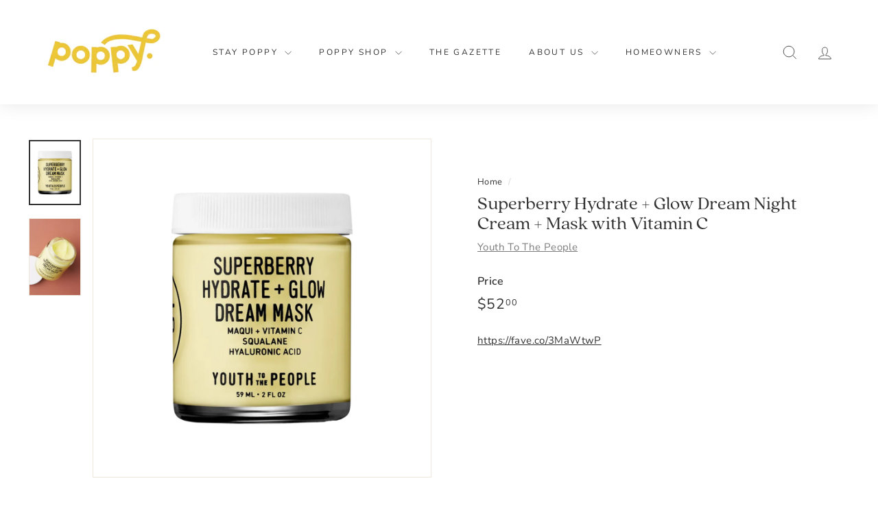

--- FILE ---
content_type: text/html; charset=utf-8
request_url: https://staypoppy.shop/products/superberry-hydrate-glow-dream-night-cream-mask-with-vitamin-c
body_size: 25591
content:
<!doctype html>
<html class="no-js" lang="en" dir="ltr">
  <head>
    <!-- Google Tag Manager -->
    <script>
      (function(w,d,s,l,i){w[l]=w[l]||[];w[l].push({'gtm.start':
      new Date().getTime(),event:'gtm.js'});var f=d.getElementsByTagName(s)[0],
      j=d.createElement(s),dl=l!='dataLayer'?'&l='+l:'';j.async=true;j.src=
      'https://www.googletagmanager.com/gtm.js?id='+i+dl;f.parentNode.insertBefore(j,f);
      })(window,document,'script','dataLayer','GTM-5LX9W7BV');
    </script>
    <!-- End Google Tag Manager -->

    <meta charset="utf-8">
    <meta http-equiv="X-UA-Compatible" content="IE=edge,chrome=1">
    <meta name="viewport" content="width=device-width,initial-scale=1">
    <meta name="theme-color" content="#333333">
    <link rel="canonical" href="https://staypoppy.shop/products/superberry-hydrate-glow-dream-night-cream-mask-with-vitamin-c">
    <link rel="preload" as="script" href="//staypoppy.shop/cdn/shop/t/4/assets/theme.js?v=183587124416584523111707800823">
    <link rel="preconnect" href="https://cdn.shopify.com" crossorigin>
    <link rel="preconnect" href="https://fonts.shopifycdn.com" crossorigin>
    <link rel="dns-prefetch" href="https://productreviews.shopifycdn.com">
    <link rel="dns-prefetch" href="https://ajax.googleapis.com">
    <link rel="dns-prefetch" href="https://maps.googleapis.com">
    <link rel="dns-prefetch" href="https://maps.gstatic.com"><link rel="shortcut icon" href="//staypoppy.shop/cdn/shop/files/Poppy-Favicon-RBG-Yellow_32x32.png?v=1685027112" type="image/png"><title>Superberry Hydrate + Glow Dream Night Cream + Mask with Vitamin C
&ndash; Poppy Shop
</title>
<meta name="description" content="https://fave.co/3MaWtwP"><meta property="og:site_name" content="Poppy Shop">
  <meta property="og:url" content="https://staypoppy.shop/products/superberry-hydrate-glow-dream-night-cream-mask-with-vitamin-c">
  <meta property="og:title" content="Superberry Hydrate + Glow Dream Night Cream + Mask with Vitamin C">
  <meta property="og:type" content="product">
  <meta property="og:description" content="https://fave.co/3MaWtwP"><meta property="og:image" content="http://staypoppy.shop/cdn/shop/files/YTTPStayPoppyShop.jpg?v=1698174662">
    <meta property="og:image:secure_url" content="https://staypoppy.shop/cdn/shop/files/YTTPStayPoppyShop.jpg?v=1698174662">
    <meta property="og:image:width" content="2025">
    <meta property="og:image:height" content="2531"><meta name="twitter:site" content="@">
  <meta name="twitter:card" content="summary_large_image">
  <meta name="twitter:title" content="Superberry Hydrate + Glow Dream Night Cream + Mask with Vitamin C">
  <meta name="twitter:description" content="https://fave.co/3MaWtwP">
<style data-shopify>@font-face {
  font-family: Merriweather;
  font-weight: 400;
  font-style: normal;
  font-display: swap;
  src: url("//staypoppy.shop/cdn/fonts/merriweather/merriweather_n4.349a72bc63b970a8b7f00dc33f5bda2ec52f79cc.woff2") format("woff2"),
       url("//staypoppy.shop/cdn/fonts/merriweather/merriweather_n4.5a396c75a89c25b516c9d3cb026490795288d821.woff") format("woff");
}

  @font-face {
  font-family: Nunito;
  font-weight: 400;
  font-style: normal;
  font-display: swap;
  src: url("//staypoppy.shop/cdn/fonts/nunito/nunito_n4.fc49103dc396b42cae9460289072d384b6c6eb63.woff2") format("woff2"),
       url("//staypoppy.shop/cdn/fonts/nunito/nunito_n4.5d26d13beeac3116db2479e64986cdeea4c8fbdd.woff") format("woff");
}


  @font-face {
  font-family: Nunito;
  font-weight: 600;
  font-style: normal;
  font-display: swap;
  src: url("//staypoppy.shop/cdn/fonts/nunito/nunito_n6.1a6c50dce2e2b3b0d31e02dbd9146b5064bea503.woff2") format("woff2"),
       url("//staypoppy.shop/cdn/fonts/nunito/nunito_n6.6b124f3eac46044b98c99f2feb057208e260962f.woff") format("woff");
}

  @font-face {
  font-family: Nunito;
  font-weight: 400;
  font-style: italic;
  font-display: swap;
  src: url("//staypoppy.shop/cdn/fonts/nunito/nunito_i4.fd53bf99043ab6c570187ed42d1b49192135de96.woff2") format("woff2"),
       url("//staypoppy.shop/cdn/fonts/nunito/nunito_i4.cb3876a003a73aaae5363bb3e3e99d45ec598cc6.woff") format("woff");
}

  @font-face {
  font-family: Nunito;
  font-weight: 600;
  font-style: italic;
  font-display: swap;
  src: url("//staypoppy.shop/cdn/fonts/nunito/nunito_i6.79bb6a51553d3b72598bab76aca3c938e7c6ac54.woff2") format("woff2"),
       url("//staypoppy.shop/cdn/fonts/nunito/nunito_i6.9ad010b13940d2fa0d660e3029dd144c52772c10.woff") format("woff");
}

</style><link href="//staypoppy.shop/cdn/shop/t/4/assets/theme.css?v=62509626194927671691715250680" rel="stylesheet" type="text/css" media="all" />
    <link href="//staypoppy.shop/cdn/shop/t/4/assets/next.css?v=17560006990884866511689402501" rel="stylesheet" type="text/css" media="all" />
    <link href="//staypoppy.shop/cdn/shop/t/4/assets/custom.css?v=106825743720341494631715251261" rel="stylesheet" type="text/css" media="all" />
<style data-shopify>:root {
    --typeHeaderPrimary: Merriweather;
    --typeHeaderFallback: serif;
    --typeHeaderSize: 32px;
    --typeHeaderWeight: 400;
    --typeHeaderLineHeight: 1.1;
    --typeHeaderSpacing: 0.0em;

    --typeBasePrimary:Nunito;
    --typeBaseFallback:sans-serif;
    --typeBaseSize: 15px;
    --typeBaseWeight: 400;
    --typeBaseSpacing: 0.025em;
    --typeBaseLineHeight: 1.3;

    --colorSmallImageBg: #ffffff;
    --colorSmallImageBgDark: #f7f7f7;
    --colorLargeImageBg: #e7e7e7;
    --colorLargeImageBgLight: #ffffff;

    --iconWeight: 2px;
    --iconLinecaps: miter;

    
      --buttonRadius: 0;
      --btnPadding: 11px 20px;
    

    
      --roundness: 0;
    

    
      --gridThickness: 0;
    

    --productTileMargin: 5%;
    --collectionTileMargin: 5%;

    --swatchSize: 38px;
  }

  @media screen and (max-width: 768px) {
    :root {
      --typeBaseSize: 13px;

      
        --roundness: 0;
        --btnPadding: 9px 17px;
      
    }
  }</style><script>
      document.documentElement.className = document.documentElement.className.replace('no-js', 'js');

      window.theme = window.theme || {};
      theme.routes = {
        home: "/",
        collections: "/collections",
        cart: "/cart.js",
        cartPage: "/cart",
        cartAdd: "/cart/add.js",
        cartChange: "/cart/change.js",
        search: "/search",
        predictiveSearch: "/search/suggest"
      };

      theme.strings = {
        soldOut: "Sold Out",
        unavailable: "Unavailable",
        inStockLabel: "In stock, ready to ship",
        oneStockLabel: "Low stock - [count] item left",
        otherStockLabel: "Low stock - [count] items left",
        willNotShipUntil: "Ready to ship [date]",
        willBeInStockAfter: "Back in stock [date]",
        waitingForStock: "Inventory on the way",
        savePrice: "Save [saved_amount]",
        cartEmpty: "Your cart is currently empty.",
        cartTermsConfirmation: "You must agree with the terms and conditions of sales to check out",
        searchCollections: "Collections",
        searchPages: "Pages",
        searchArticles: "Articles",
        maxQuantity: "You can only have [quantity] of [title] in your cart."
      };
      theme.settings = {
        cartType: "page",
        isCustomerTemplate: false,
        moneyFormat: "${{amount}}",
        saveType: "dollar",
        productImageSize: "square",
        productImageCover: false,
        predictiveSearch: true,
        predictiveSearchType: null,
        superScriptSetting: true,
        superScriptPrice: true,
        quickView: true,
        quickAdd: false,
        themeName: 'Expanse',
        themeVersion: "4.3.4"
      };
    </script>

    <!-- OutlinkStickyBtn CODE Start -->
    
    <!-- OutlinkStickyBtn END -->
    <script>window.performance && window.performance.mark && window.performance.mark('shopify.content_for_header.start');</script><meta id="shopify-digital-wallet" name="shopify-digital-wallet" content="/76685476155/digital_wallets/dialog">
<link rel="alternate" type="application/json+oembed" href="https://staypoppy.shop/products/superberry-hydrate-glow-dream-night-cream-mask-with-vitamin-c.oembed">
<script async="async" src="/checkouts/internal/preloads.js?locale=en-US"></script>
<script id="shopify-features" type="application/json">{"accessToken":"15d241a413f293569ecdbd965f133f95","betas":["rich-media-storefront-analytics"],"domain":"staypoppy.shop","predictiveSearch":true,"shopId":76685476155,"locale":"en"}</script>
<script>var Shopify = Shopify || {};
Shopify.shop = "9a5363.myshopify.com";
Shopify.locale = "en";
Shopify.currency = {"active":"USD","rate":"1.0"};
Shopify.country = "US";
Shopify.theme = {"name":"Poppy Shop","id":154875625787,"schema_name":"Expanse","schema_version":"4.3.4","theme_store_id":902,"role":"main"};
Shopify.theme.handle = "null";
Shopify.theme.style = {"id":null,"handle":null};
Shopify.cdnHost = "staypoppy.shop/cdn";
Shopify.routes = Shopify.routes || {};
Shopify.routes.root = "/";</script>
<script type="module">!function(o){(o.Shopify=o.Shopify||{}).modules=!0}(window);</script>
<script>!function(o){function n(){var o=[];function n(){o.push(Array.prototype.slice.apply(arguments))}return n.q=o,n}var t=o.Shopify=o.Shopify||{};t.loadFeatures=n(),t.autoloadFeatures=n()}(window);</script>
<script id="shop-js-analytics" type="application/json">{"pageType":"product"}</script>
<script defer="defer" async type="module" src="//staypoppy.shop/cdn/shopifycloud/shop-js/modules/v2/client.init-shop-cart-sync_BT-GjEfc.en.esm.js"></script>
<script defer="defer" async type="module" src="//staypoppy.shop/cdn/shopifycloud/shop-js/modules/v2/chunk.common_D58fp_Oc.esm.js"></script>
<script defer="defer" async type="module" src="//staypoppy.shop/cdn/shopifycloud/shop-js/modules/v2/chunk.modal_xMitdFEc.esm.js"></script>
<script type="module">
  await import("//staypoppy.shop/cdn/shopifycloud/shop-js/modules/v2/client.init-shop-cart-sync_BT-GjEfc.en.esm.js");
await import("//staypoppy.shop/cdn/shopifycloud/shop-js/modules/v2/chunk.common_D58fp_Oc.esm.js");
await import("//staypoppy.shop/cdn/shopifycloud/shop-js/modules/v2/chunk.modal_xMitdFEc.esm.js");

  window.Shopify.SignInWithShop?.initShopCartSync?.({"fedCMEnabled":true,"windoidEnabled":true});

</script>
<script id="__st">var __st={"a":76685476155,"offset":-28800,"reqid":"f4eeeaed-e0a0-497a-8859-293f9db71b14-1769368184","pageurl":"staypoppy.shop\/products\/superberry-hydrate-glow-dream-night-cream-mask-with-vitamin-c","u":"90310ff14e6e","p":"product","rtyp":"product","rid":8882356650299};</script>
<script>window.ShopifyPaypalV4VisibilityTracking = true;</script>
<script id="captcha-bootstrap">!function(){'use strict';const t='contact',e='account',n='new_comment',o=[[t,t],['blogs',n],['comments',n],[t,'customer']],c=[[e,'customer_login'],[e,'guest_login'],[e,'recover_customer_password'],[e,'create_customer']],r=t=>t.map((([t,e])=>`form[action*='/${t}']:not([data-nocaptcha='true']) input[name='form_type'][value='${e}']`)).join(','),a=t=>()=>t?[...document.querySelectorAll(t)].map((t=>t.form)):[];function s(){const t=[...o],e=r(t);return a(e)}const i='password',u='form_key',d=['recaptcha-v3-token','g-recaptcha-response','h-captcha-response',i],f=()=>{try{return window.sessionStorage}catch{return}},m='__shopify_v',_=t=>t.elements[u];function p(t,e,n=!1){try{const o=window.sessionStorage,c=JSON.parse(o.getItem(e)),{data:r}=function(t){const{data:e,action:n}=t;return t[m]||n?{data:e,action:n}:{data:t,action:n}}(c);for(const[e,n]of Object.entries(r))t.elements[e]&&(t.elements[e].value=n);n&&o.removeItem(e)}catch(o){console.error('form repopulation failed',{error:o})}}const l='form_type',E='cptcha';function T(t){t.dataset[E]=!0}const w=window,h=w.document,L='Shopify',v='ce_forms',y='captcha';let A=!1;((t,e)=>{const n=(g='f06e6c50-85a8-45c8-87d0-21a2b65856fe',I='https://cdn.shopify.com/shopifycloud/storefront-forms-hcaptcha/ce_storefront_forms_captcha_hcaptcha.v1.5.2.iife.js',D={infoText:'Protected by hCaptcha',privacyText:'Privacy',termsText:'Terms'},(t,e,n)=>{const o=w[L][v],c=o.bindForm;if(c)return c(t,g,e,D).then(n);var r;o.q.push([[t,g,e,D],n]),r=I,A||(h.body.append(Object.assign(h.createElement('script'),{id:'captcha-provider',async:!0,src:r})),A=!0)});var g,I,D;w[L]=w[L]||{},w[L][v]=w[L][v]||{},w[L][v].q=[],w[L][y]=w[L][y]||{},w[L][y].protect=function(t,e){n(t,void 0,e),T(t)},Object.freeze(w[L][y]),function(t,e,n,w,h,L){const[v,y,A,g]=function(t,e,n){const i=e?o:[],u=t?c:[],d=[...i,...u],f=r(d),m=r(i),_=r(d.filter((([t,e])=>n.includes(e))));return[a(f),a(m),a(_),s()]}(w,h,L),I=t=>{const e=t.target;return e instanceof HTMLFormElement?e:e&&e.form},D=t=>v().includes(t);t.addEventListener('submit',(t=>{const e=I(t);if(!e)return;const n=D(e)&&!e.dataset.hcaptchaBound&&!e.dataset.recaptchaBound,o=_(e),c=g().includes(e)&&(!o||!o.value);(n||c)&&t.preventDefault(),c&&!n&&(function(t){try{if(!f())return;!function(t){const e=f();if(!e)return;const n=_(t);if(!n)return;const o=n.value;o&&e.removeItem(o)}(t);const e=Array.from(Array(32),(()=>Math.random().toString(36)[2])).join('');!function(t,e){_(t)||t.append(Object.assign(document.createElement('input'),{type:'hidden',name:u})),t.elements[u].value=e}(t,e),function(t,e){const n=f();if(!n)return;const o=[...t.querySelectorAll(`input[type='${i}']`)].map((({name:t})=>t)),c=[...d,...o],r={};for(const[a,s]of new FormData(t).entries())c.includes(a)||(r[a]=s);n.setItem(e,JSON.stringify({[m]:1,action:t.action,data:r}))}(t,e)}catch(e){console.error('failed to persist form',e)}}(e),e.submit())}));const S=(t,e)=>{t&&!t.dataset[E]&&(n(t,e.some((e=>e===t))),T(t))};for(const o of['focusin','change'])t.addEventListener(o,(t=>{const e=I(t);D(e)&&S(e,y())}));const B=e.get('form_key'),M=e.get(l),P=B&&M;t.addEventListener('DOMContentLoaded',(()=>{const t=y();if(P)for(const e of t)e.elements[l].value===M&&p(e,B);[...new Set([...A(),...v().filter((t=>'true'===t.dataset.shopifyCaptcha))])].forEach((e=>S(e,t)))}))}(h,new URLSearchParams(w.location.search),n,t,e,['guest_login'])})(!0,!0)}();</script>
<script integrity="sha256-4kQ18oKyAcykRKYeNunJcIwy7WH5gtpwJnB7kiuLZ1E=" data-source-attribution="shopify.loadfeatures" defer="defer" src="//staypoppy.shop/cdn/shopifycloud/storefront/assets/storefront/load_feature-a0a9edcb.js" crossorigin="anonymous"></script>
<script data-source-attribution="shopify.dynamic_checkout.dynamic.init">var Shopify=Shopify||{};Shopify.PaymentButton=Shopify.PaymentButton||{isStorefrontPortableWallets:!0,init:function(){window.Shopify.PaymentButton.init=function(){};var t=document.createElement("script");t.src="https://staypoppy.shop/cdn/shopifycloud/portable-wallets/latest/portable-wallets.en.js",t.type="module",document.head.appendChild(t)}};
</script>
<script data-source-attribution="shopify.dynamic_checkout.buyer_consent">
  function portableWalletsHideBuyerConsent(e){var t=document.getElementById("shopify-buyer-consent"),n=document.getElementById("shopify-subscription-policy-button");t&&n&&(t.classList.add("hidden"),t.setAttribute("aria-hidden","true"),n.removeEventListener("click",e))}function portableWalletsShowBuyerConsent(e){var t=document.getElementById("shopify-buyer-consent"),n=document.getElementById("shopify-subscription-policy-button");t&&n&&(t.classList.remove("hidden"),t.removeAttribute("aria-hidden"),n.addEventListener("click",e))}window.Shopify?.PaymentButton&&(window.Shopify.PaymentButton.hideBuyerConsent=portableWalletsHideBuyerConsent,window.Shopify.PaymentButton.showBuyerConsent=portableWalletsShowBuyerConsent);
</script>
<script data-source-attribution="shopify.dynamic_checkout.cart.bootstrap">document.addEventListener("DOMContentLoaded",(function(){function t(){return document.querySelector("shopify-accelerated-checkout-cart, shopify-accelerated-checkout")}if(t())Shopify.PaymentButton.init();else{new MutationObserver((function(e,n){t()&&(Shopify.PaymentButton.init(),n.disconnect())})).observe(document.body,{childList:!0,subtree:!0})}}));
</script>

<script>window.performance && window.performance.mark && window.performance.mark('shopify.content_for_header.end');</script>

    <script src="//staypoppy.shop/cdn/shop/t/4/assets/vendor-scripts-v2.js?v=28795867768355101311689402501" defer="defer"></script>
    <script src="//staypoppy.shop/cdn/shop/t/4/assets/theme.js?v=183587124416584523111707800823" defer="defer"></script>
    <script src="//staypoppy.shop/cdn/shop/t/4/assets/next.js?v=131372909002363781041689402501" defer="defer"></script>
    <script src="https://code.jquery.com/jquery-3.6.4.min.js"></script>
  <!-- BEGIN app block: shopify://apps/hulk-form-builder/blocks/app-embed/b6b8dd14-356b-4725-a4ed-77232212b3c3 --><!-- BEGIN app snippet: hulkapps-formbuilder-theme-ext --><script type="text/javascript">
  
  if (typeof window.formbuilder_customer != "object") {
        window.formbuilder_customer = {}
  }

  window.hulkFormBuilder = {
    form_data: {},
    shop_data: {"shop_8esVXiWuGYayVpu7G8AXHQ":{"shop_uuid":"8esVXiWuGYayVpu7G8AXHQ","shop_timezone":"America\/Los_Angeles","shop_id":100385,"shop_is_after_submit_enabled":true,"shop_shopify_plan":"basic","shop_shopify_domain":"9a5363.myshopify.com","shop_remove_watermark":false,"shop_created_at":"2024-02-07T14:38:47.286-06:00","is_skip_metafield":false,"shop_deleted":false,"shop_disabled":false}},
    settings_data: {"shop_settings":{"shop_customise_msgs":[],"default_customise_msgs":{"is_required":"is required","thank_you":"Thank you! The form was submitted successfully.","processing":"Processing...","valid_data":"Please provide valid data","valid_email":"Provide valid email format","valid_tags":"HTML Tags are not allowed","valid_phone":"Provide valid phone number","valid_captcha":"Please provide valid captcha response","valid_url":"Provide valid URL","only_number_alloud":"Provide valid number in","number_less":"must be less than","number_more":"must be more than","image_must_less":"Image must be less than 20MB","image_number":"Images allowed","image_extension":"Invalid extension! Please provide image file","error_image_upload":"Error in image upload. Please try again.","error_file_upload":"Error in file upload. Please try again.","your_response":"Your response","error_form_submit":"Error occur.Please try again after sometime.","email_submitted":"Form with this email is already submitted","invalid_email_by_zerobounce":"The email address you entered appears to be invalid. Please check it and try again.","download_file":"Download file","card_details_invalid":"Your card details are invalid","card_details":"Card details","please_enter_card_details":"Please enter card details","card_number":"Card number","exp_mm":"Exp MM","exp_yy":"Exp YY","crd_cvc":"CVV","payment_value":"Payment amount","please_enter_payment_amount":"Please enter payment amount","address1":"Address line 1","address2":"Address line 2","city":"City","province":"Province","zipcode":"Zip code","country":"Country","blocked_domain":"This form does not accept addresses from","file_must_less":"File must be less than 20MB","file_extension":"Invalid extension! Please provide file","only_file_number_alloud":"files allowed","previous":"Previous","next":"Next","must_have_a_input":"Please enter at least one field.","please_enter_required_data":"Please enter required data","atleast_one_special_char":"Include at least one special character","atleast_one_lowercase_char":"Include at least one lowercase character","atleast_one_uppercase_char":"Include at least one uppercase character","atleast_one_number":"Include at least one number","must_have_8_chars":"Must have 8 characters long","be_between_8_and_12_chars":"Be between 8 and 12 characters long","please_select":"Please Select","phone_submitted":"Form with this phone number is already submitted","user_res_parse_error":"Error while submitting the form","valid_same_values":"values must be same","product_choice_clear_selection":"Clear Selection","picture_choice_clear_selection":"Clear Selection","remove_all_for_file_image_upload":"Remove All","invalid_file_type_for_image_upload":"You can't upload files of this type.","invalid_file_type_for_signature_upload":"You can't upload files of this type.","max_files_exceeded_for_file_upload":"You can not upload any more files.","max_files_exceeded_for_image_upload":"You can not upload any more files.","file_already_exist":"File already uploaded","max_limit_exceed":"You have added the maximum number of text fields.","cancel_upload_for_file_upload":"Cancel upload","cancel_upload_for_image_upload":"Cancel upload","cancel_upload_for_signature_upload":"Cancel upload"},"shop_blocked_domains":[]}},
    features_data: {"shop_plan_features":{"shop_plan_features":["unlimited-forms","full-design-customization","export-form-submissions","multiple-recipients-for-form-submissions","multiple-admin-notifications","enable-captcha","unlimited-file-uploads","save-submitted-form-data","set-auto-response-message","conditional-logic","form-banner","save-as-draft-facility","include-user-response-in-admin-email","disable-form-submission","file-upload"]}},
    shop: null,
    shop_id: null,
    plan_features: null,
    validateDoubleQuotes: false,
    assets: {
      extraFunctions: "https://cdn.shopify.com/extensions/019bb5ee-ec40-7527-955d-c1b8751eb060/form-builder-by-hulkapps-50/assets/extra-functions.js",
      extraStyles: "https://cdn.shopify.com/extensions/019bb5ee-ec40-7527-955d-c1b8751eb060/form-builder-by-hulkapps-50/assets/extra-styles.css",
      bootstrapStyles: "https://cdn.shopify.com/extensions/019bb5ee-ec40-7527-955d-c1b8751eb060/form-builder-by-hulkapps-50/assets/theme-app-extension-bootstrap.css"
    },
    translations: {
      htmlTagNotAllowed: "HTML Tags are not allowed",
      sqlQueryNotAllowed: "SQL Queries are not allowed",
      doubleQuoteNotAllowed: "Double quotes are not allowed",
      vorwerkHttpWwwNotAllowed: "The words \u0026#39;http\u0026#39; and \u0026#39;www\u0026#39; are not allowed. Please remove them and try again.",
      maxTextFieldsReached: "You have added the maximum number of text fields.",
      avoidNegativeWords: "Avoid negative words: Don\u0026#39;t use negative words in your contact message.",
      customDesignOnly: "This form is for custom designs requests. For general inquiries please contact our team at info@stagheaddesigns.com",
      zerobounceApiErrorMsg: "We couldn\u0026#39;t verify your email due to a technical issue. Please try again later.",
    }

  }

  

  window.FbThemeAppExtSettingsHash = {}
  
</script><!-- END app snippet --><!-- END app block --><!-- BEGIN app block: shopify://apps/smart-seo/blocks/smartseo/7b0a6064-ca2e-4392-9a1d-8c43c942357b --><meta name="smart-seo-integrated" content="true" /><!-- metatagsSavedToSEOFields:  --><!-- BEGIN app snippet: smartseo.product.metatags --><!-- product_seo_template_metafield:  --><title>Superberry Hydrate + Glow Dream Night Cream + Mask with Vitamin C</title>
<meta name="description" content="https://fave.co/3MaWtwP" />
<meta name="smartseo-timestamp" content="0" /><!-- END app snippet --><!-- END app block --><script src="https://cdn.shopify.com/extensions/019bb5ee-ec40-7527-955d-c1b8751eb060/form-builder-by-hulkapps-50/assets/form-builder-script.js" type="text/javascript" defer="defer"></script>
<script src="https://cdn.shopify.com/extensions/4e276193-403c-423f-833c-fefed71819cf/forms-2298/assets/shopify-forms-loader.js" type="text/javascript" defer="defer"></script>
<link href="https://monorail-edge.shopifysvc.com" rel="dns-prefetch">
<script>(function(){if ("sendBeacon" in navigator && "performance" in window) {try {var session_token_from_headers = performance.getEntriesByType('navigation')[0].serverTiming.find(x => x.name == '_s').description;} catch {var session_token_from_headers = undefined;}var session_cookie_matches = document.cookie.match(/_shopify_s=([^;]*)/);var session_token_from_cookie = session_cookie_matches && session_cookie_matches.length === 2 ? session_cookie_matches[1] : "";var session_token = session_token_from_headers || session_token_from_cookie || "";function handle_abandonment_event(e) {var entries = performance.getEntries().filter(function(entry) {return /monorail-edge.shopifysvc.com/.test(entry.name);});if (!window.abandonment_tracked && entries.length === 0) {window.abandonment_tracked = true;var currentMs = Date.now();var navigation_start = performance.timing.navigationStart;var payload = {shop_id: 76685476155,url: window.location.href,navigation_start,duration: currentMs - navigation_start,session_token,page_type: "product"};window.navigator.sendBeacon("https://monorail-edge.shopifysvc.com/v1/produce", JSON.stringify({schema_id: "online_store_buyer_site_abandonment/1.1",payload: payload,metadata: {event_created_at_ms: currentMs,event_sent_at_ms: currentMs}}));}}window.addEventListener('pagehide', handle_abandonment_event);}}());</script>
<script id="web-pixels-manager-setup">(function e(e,d,r,n,o){if(void 0===o&&(o={}),!Boolean(null===(a=null===(i=window.Shopify)||void 0===i?void 0:i.analytics)||void 0===a?void 0:a.replayQueue)){var i,a;window.Shopify=window.Shopify||{};var t=window.Shopify;t.analytics=t.analytics||{};var s=t.analytics;s.replayQueue=[],s.publish=function(e,d,r){return s.replayQueue.push([e,d,r]),!0};try{self.performance.mark("wpm:start")}catch(e){}var l=function(){var e={modern:/Edge?\/(1{2}[4-9]|1[2-9]\d|[2-9]\d{2}|\d{4,})\.\d+(\.\d+|)|Firefox\/(1{2}[4-9]|1[2-9]\d|[2-9]\d{2}|\d{4,})\.\d+(\.\d+|)|Chrom(ium|e)\/(9{2}|\d{3,})\.\d+(\.\d+|)|(Maci|X1{2}).+ Version\/(15\.\d+|(1[6-9]|[2-9]\d|\d{3,})\.\d+)([,.]\d+|)( \(\w+\)|)( Mobile\/\w+|) Safari\/|Chrome.+OPR\/(9{2}|\d{3,})\.\d+\.\d+|(CPU[ +]OS|iPhone[ +]OS|CPU[ +]iPhone|CPU IPhone OS|CPU iPad OS)[ +]+(15[._]\d+|(1[6-9]|[2-9]\d|\d{3,})[._]\d+)([._]\d+|)|Android:?[ /-](13[3-9]|1[4-9]\d|[2-9]\d{2}|\d{4,})(\.\d+|)(\.\d+|)|Android.+Firefox\/(13[5-9]|1[4-9]\d|[2-9]\d{2}|\d{4,})\.\d+(\.\d+|)|Android.+Chrom(ium|e)\/(13[3-9]|1[4-9]\d|[2-9]\d{2}|\d{4,})\.\d+(\.\d+|)|SamsungBrowser\/([2-9]\d|\d{3,})\.\d+/,legacy:/Edge?\/(1[6-9]|[2-9]\d|\d{3,})\.\d+(\.\d+|)|Firefox\/(5[4-9]|[6-9]\d|\d{3,})\.\d+(\.\d+|)|Chrom(ium|e)\/(5[1-9]|[6-9]\d|\d{3,})\.\d+(\.\d+|)([\d.]+$|.*Safari\/(?![\d.]+ Edge\/[\d.]+$))|(Maci|X1{2}).+ Version\/(10\.\d+|(1[1-9]|[2-9]\d|\d{3,})\.\d+)([,.]\d+|)( \(\w+\)|)( Mobile\/\w+|) Safari\/|Chrome.+OPR\/(3[89]|[4-9]\d|\d{3,})\.\d+\.\d+|(CPU[ +]OS|iPhone[ +]OS|CPU[ +]iPhone|CPU IPhone OS|CPU iPad OS)[ +]+(10[._]\d+|(1[1-9]|[2-9]\d|\d{3,})[._]\d+)([._]\d+|)|Android:?[ /-](13[3-9]|1[4-9]\d|[2-9]\d{2}|\d{4,})(\.\d+|)(\.\d+|)|Mobile Safari.+OPR\/([89]\d|\d{3,})\.\d+\.\d+|Android.+Firefox\/(13[5-9]|1[4-9]\d|[2-9]\d{2}|\d{4,})\.\d+(\.\d+|)|Android.+Chrom(ium|e)\/(13[3-9]|1[4-9]\d|[2-9]\d{2}|\d{4,})\.\d+(\.\d+|)|Android.+(UC? ?Browser|UCWEB|U3)[ /]?(15\.([5-9]|\d{2,})|(1[6-9]|[2-9]\d|\d{3,})\.\d+)\.\d+|SamsungBrowser\/(5\.\d+|([6-9]|\d{2,})\.\d+)|Android.+MQ{2}Browser\/(14(\.(9|\d{2,})|)|(1[5-9]|[2-9]\d|\d{3,})(\.\d+|))(\.\d+|)|K[Aa][Ii]OS\/(3\.\d+|([4-9]|\d{2,})\.\d+)(\.\d+|)/},d=e.modern,r=e.legacy,n=navigator.userAgent;return n.match(d)?"modern":n.match(r)?"legacy":"unknown"}(),u="modern"===l?"modern":"legacy",c=(null!=n?n:{modern:"",legacy:""})[u],f=function(e){return[e.baseUrl,"/wpm","/b",e.hashVersion,"modern"===e.buildTarget?"m":"l",".js"].join("")}({baseUrl:d,hashVersion:r,buildTarget:u}),m=function(e){var d=e.version,r=e.bundleTarget,n=e.surface,o=e.pageUrl,i=e.monorailEndpoint;return{emit:function(e){var a=e.status,t=e.errorMsg,s=(new Date).getTime(),l=JSON.stringify({metadata:{event_sent_at_ms:s},events:[{schema_id:"web_pixels_manager_load/3.1",payload:{version:d,bundle_target:r,page_url:o,status:a,surface:n,error_msg:t},metadata:{event_created_at_ms:s}}]});if(!i)return console&&console.warn&&console.warn("[Web Pixels Manager] No Monorail endpoint provided, skipping logging."),!1;try{return self.navigator.sendBeacon.bind(self.navigator)(i,l)}catch(e){}var u=new XMLHttpRequest;try{return u.open("POST",i,!0),u.setRequestHeader("Content-Type","text/plain"),u.send(l),!0}catch(e){return console&&console.warn&&console.warn("[Web Pixels Manager] Got an unhandled error while logging to Monorail."),!1}}}}({version:r,bundleTarget:l,surface:e.surface,pageUrl:self.location.href,monorailEndpoint:e.monorailEndpoint});try{o.browserTarget=l,function(e){var d=e.src,r=e.async,n=void 0===r||r,o=e.onload,i=e.onerror,a=e.sri,t=e.scriptDataAttributes,s=void 0===t?{}:t,l=document.createElement("script"),u=document.querySelector("head"),c=document.querySelector("body");if(l.async=n,l.src=d,a&&(l.integrity=a,l.crossOrigin="anonymous"),s)for(var f in s)if(Object.prototype.hasOwnProperty.call(s,f))try{l.dataset[f]=s[f]}catch(e){}if(o&&l.addEventListener("load",o),i&&l.addEventListener("error",i),u)u.appendChild(l);else{if(!c)throw new Error("Did not find a head or body element to append the script");c.appendChild(l)}}({src:f,async:!0,onload:function(){if(!function(){var e,d;return Boolean(null===(d=null===(e=window.Shopify)||void 0===e?void 0:e.analytics)||void 0===d?void 0:d.initialized)}()){var d=window.webPixelsManager.init(e)||void 0;if(d){var r=window.Shopify.analytics;r.replayQueue.forEach((function(e){var r=e[0],n=e[1],o=e[2];d.publishCustomEvent(r,n,o)})),r.replayQueue=[],r.publish=d.publishCustomEvent,r.visitor=d.visitor,r.initialized=!0}}},onerror:function(){return m.emit({status:"failed",errorMsg:"".concat(f," has failed to load")})},sri:function(e){var d=/^sha384-[A-Za-z0-9+/=]+$/;return"string"==typeof e&&d.test(e)}(c)?c:"",scriptDataAttributes:o}),m.emit({status:"loading"})}catch(e){m.emit({status:"failed",errorMsg:(null==e?void 0:e.message)||"Unknown error"})}}})({shopId: 76685476155,storefrontBaseUrl: "https://staypoppy.shop",extensionsBaseUrl: "https://extensions.shopifycdn.com/cdn/shopifycloud/web-pixels-manager",monorailEndpoint: "https://monorail-edge.shopifysvc.com/unstable/produce_batch",surface: "storefront-renderer",enabledBetaFlags: ["2dca8a86"],webPixelsConfigList: [{"id":"1217397051","configuration":"{\"config\":\"{\\\"google_tag_ids\\\":[\\\"G-66VJZ2FGCX\\\"],\\\"target_country\\\":\\\"US\\\",\\\"gtag_events\\\":[{\\\"type\\\":\\\"begin_checkout\\\",\\\"action_label\\\":\\\"G-66VJZ2FGCX\\\"},{\\\"type\\\":\\\"search\\\",\\\"action_label\\\":\\\"G-66VJZ2FGCX\\\"},{\\\"type\\\":\\\"view_item\\\",\\\"action_label\\\":\\\"G-66VJZ2FGCX\\\"},{\\\"type\\\":\\\"purchase\\\",\\\"action_label\\\":\\\"G-66VJZ2FGCX\\\"},{\\\"type\\\":\\\"page_view\\\",\\\"action_label\\\":\\\"G-66VJZ2FGCX\\\"},{\\\"type\\\":\\\"add_payment_info\\\",\\\"action_label\\\":\\\"G-66VJZ2FGCX\\\"},{\\\"type\\\":\\\"add_to_cart\\\",\\\"action_label\\\":\\\"G-66VJZ2FGCX\\\"}],\\\"enable_monitoring_mode\\\":false}\"}","eventPayloadVersion":"v1","runtimeContext":"OPEN","scriptVersion":"b2a88bafab3e21179ed38636efcd8a93","type":"APP","apiClientId":1780363,"privacyPurposes":[],"dataSharingAdjustments":{"protectedCustomerApprovalScopes":["read_customer_address","read_customer_email","read_customer_name","read_customer_personal_data","read_customer_phone"]}},{"id":"357138747","configuration":"{\"pixel_id\":\"2095666067493093\",\"pixel_type\":\"facebook_pixel\",\"metaapp_system_user_token\":\"-\"}","eventPayloadVersion":"v1","runtimeContext":"OPEN","scriptVersion":"ca16bc87fe92b6042fbaa3acc2fbdaa6","type":"APP","apiClientId":2329312,"privacyPurposes":["ANALYTICS","MARKETING","SALE_OF_DATA"],"dataSharingAdjustments":{"protectedCustomerApprovalScopes":["read_customer_address","read_customer_email","read_customer_name","read_customer_personal_data","read_customer_phone"]}},{"id":"191004987","configuration":"{\"tagID\":\"2614282736455\"}","eventPayloadVersion":"v1","runtimeContext":"STRICT","scriptVersion":"18031546ee651571ed29edbe71a3550b","type":"APP","apiClientId":3009811,"privacyPurposes":["ANALYTICS","MARKETING","SALE_OF_DATA"],"dataSharingAdjustments":{"protectedCustomerApprovalScopes":["read_customer_address","read_customer_email","read_customer_name","read_customer_personal_data","read_customer_phone"]}},{"id":"85000507","eventPayloadVersion":"1","runtimeContext":"LAX","scriptVersion":"8","type":"CUSTOM","privacyPurposes":["ANALYTICS","MARKETING","SALE_OF_DATA"],"name":"gtm"},{"id":"shopify-app-pixel","configuration":"{}","eventPayloadVersion":"v1","runtimeContext":"STRICT","scriptVersion":"0450","apiClientId":"shopify-pixel","type":"APP","privacyPurposes":["ANALYTICS","MARKETING"]},{"id":"shopify-custom-pixel","eventPayloadVersion":"v1","runtimeContext":"LAX","scriptVersion":"0450","apiClientId":"shopify-pixel","type":"CUSTOM","privacyPurposes":["ANALYTICS","MARKETING"]}],isMerchantRequest: false,initData: {"shop":{"name":"Poppy Shop","paymentSettings":{"currencyCode":"USD"},"myshopifyDomain":"9a5363.myshopify.com","countryCode":"US","storefrontUrl":"https:\/\/staypoppy.shop"},"customer":null,"cart":null,"checkout":null,"productVariants":[{"price":{"amount":52.0,"currencyCode":"USD"},"product":{"title":"Superberry Hydrate + Glow Dream Night Cream + Mask with Vitamin C","vendor":"Youth To The People","id":"8882356650299","untranslatedTitle":"Superberry Hydrate + Glow Dream Night Cream + Mask with Vitamin C","url":"\/products\/superberry-hydrate-glow-dream-night-cream-mask-with-vitamin-c","type":""},"id":"47206179143995","image":{"src":"\/\/staypoppy.shop\/cdn\/shop\/files\/YTTPStayPoppyShop.jpg?v=1698174662"},"sku":"","title":"Default Title","untranslatedTitle":"Default Title"}],"purchasingCompany":null},},"https://staypoppy.shop/cdn","fcfee988w5aeb613cpc8e4bc33m6693e112",{"modern":"","legacy":""},{"shopId":"76685476155","storefrontBaseUrl":"https:\/\/staypoppy.shop","extensionBaseUrl":"https:\/\/extensions.shopifycdn.com\/cdn\/shopifycloud\/web-pixels-manager","surface":"storefront-renderer","enabledBetaFlags":"[\"2dca8a86\"]","isMerchantRequest":"false","hashVersion":"fcfee988w5aeb613cpc8e4bc33m6693e112","publish":"custom","events":"[[\"page_viewed\",{}],[\"product_viewed\",{\"productVariant\":{\"price\":{\"amount\":52.0,\"currencyCode\":\"USD\"},\"product\":{\"title\":\"Superberry Hydrate + Glow Dream Night Cream + Mask with Vitamin C\",\"vendor\":\"Youth To The People\",\"id\":\"8882356650299\",\"untranslatedTitle\":\"Superberry Hydrate + Glow Dream Night Cream + Mask with Vitamin C\",\"url\":\"\/products\/superberry-hydrate-glow-dream-night-cream-mask-with-vitamin-c\",\"type\":\"\"},\"id\":\"47206179143995\",\"image\":{\"src\":\"\/\/staypoppy.shop\/cdn\/shop\/files\/YTTPStayPoppyShop.jpg?v=1698174662\"},\"sku\":\"\",\"title\":\"Default Title\",\"untranslatedTitle\":\"Default Title\"}}]]"});</script><script>
  window.ShopifyAnalytics = window.ShopifyAnalytics || {};
  window.ShopifyAnalytics.meta = window.ShopifyAnalytics.meta || {};
  window.ShopifyAnalytics.meta.currency = 'USD';
  var meta = {"product":{"id":8882356650299,"gid":"gid:\/\/shopify\/Product\/8882356650299","vendor":"Youth To The People","type":"","handle":"superberry-hydrate-glow-dream-night-cream-mask-with-vitamin-c","variants":[{"id":47206179143995,"price":5200,"name":"Superberry Hydrate + Glow Dream Night Cream + Mask with Vitamin C","public_title":null,"sku":""}],"remote":false},"page":{"pageType":"product","resourceType":"product","resourceId":8882356650299,"requestId":"f4eeeaed-e0a0-497a-8859-293f9db71b14-1769368184"}};
  for (var attr in meta) {
    window.ShopifyAnalytics.meta[attr] = meta[attr];
  }
</script>
<script class="analytics">
  (function () {
    var customDocumentWrite = function(content) {
      var jquery = null;

      if (window.jQuery) {
        jquery = window.jQuery;
      } else if (window.Checkout && window.Checkout.$) {
        jquery = window.Checkout.$;
      }

      if (jquery) {
        jquery('body').append(content);
      }
    };

    var hasLoggedConversion = function(token) {
      if (token) {
        return document.cookie.indexOf('loggedConversion=' + token) !== -1;
      }
      return false;
    }

    var setCookieIfConversion = function(token) {
      if (token) {
        var twoMonthsFromNow = new Date(Date.now());
        twoMonthsFromNow.setMonth(twoMonthsFromNow.getMonth() + 2);

        document.cookie = 'loggedConversion=' + token + '; expires=' + twoMonthsFromNow;
      }
    }

    var trekkie = window.ShopifyAnalytics.lib = window.trekkie = window.trekkie || [];
    if (trekkie.integrations) {
      return;
    }
    trekkie.methods = [
      'identify',
      'page',
      'ready',
      'track',
      'trackForm',
      'trackLink'
    ];
    trekkie.factory = function(method) {
      return function() {
        var args = Array.prototype.slice.call(arguments);
        args.unshift(method);
        trekkie.push(args);
        return trekkie;
      };
    };
    for (var i = 0; i < trekkie.methods.length; i++) {
      var key = trekkie.methods[i];
      trekkie[key] = trekkie.factory(key);
    }
    trekkie.load = function(config) {
      trekkie.config = config || {};
      trekkie.config.initialDocumentCookie = document.cookie;
      var first = document.getElementsByTagName('script')[0];
      var script = document.createElement('script');
      script.type = 'text/javascript';
      script.onerror = function(e) {
        var scriptFallback = document.createElement('script');
        scriptFallback.type = 'text/javascript';
        scriptFallback.onerror = function(error) {
                var Monorail = {
      produce: function produce(monorailDomain, schemaId, payload) {
        var currentMs = new Date().getTime();
        var event = {
          schema_id: schemaId,
          payload: payload,
          metadata: {
            event_created_at_ms: currentMs,
            event_sent_at_ms: currentMs
          }
        };
        return Monorail.sendRequest("https://" + monorailDomain + "/v1/produce", JSON.stringify(event));
      },
      sendRequest: function sendRequest(endpointUrl, payload) {
        // Try the sendBeacon API
        if (window && window.navigator && typeof window.navigator.sendBeacon === 'function' && typeof window.Blob === 'function' && !Monorail.isIos12()) {
          var blobData = new window.Blob([payload], {
            type: 'text/plain'
          });

          if (window.navigator.sendBeacon(endpointUrl, blobData)) {
            return true;
          } // sendBeacon was not successful

        } // XHR beacon

        var xhr = new XMLHttpRequest();

        try {
          xhr.open('POST', endpointUrl);
          xhr.setRequestHeader('Content-Type', 'text/plain');
          xhr.send(payload);
        } catch (e) {
          console.log(e);
        }

        return false;
      },
      isIos12: function isIos12() {
        return window.navigator.userAgent.lastIndexOf('iPhone; CPU iPhone OS 12_') !== -1 || window.navigator.userAgent.lastIndexOf('iPad; CPU OS 12_') !== -1;
      }
    };
    Monorail.produce('monorail-edge.shopifysvc.com',
      'trekkie_storefront_load_errors/1.1',
      {shop_id: 76685476155,
      theme_id: 154875625787,
      app_name: "storefront",
      context_url: window.location.href,
      source_url: "//staypoppy.shop/cdn/s/trekkie.storefront.8d95595f799fbf7e1d32231b9a28fd43b70c67d3.min.js"});

        };
        scriptFallback.async = true;
        scriptFallback.src = '//staypoppy.shop/cdn/s/trekkie.storefront.8d95595f799fbf7e1d32231b9a28fd43b70c67d3.min.js';
        first.parentNode.insertBefore(scriptFallback, first);
      };
      script.async = true;
      script.src = '//staypoppy.shop/cdn/s/trekkie.storefront.8d95595f799fbf7e1d32231b9a28fd43b70c67d3.min.js';
      first.parentNode.insertBefore(script, first);
    };
    trekkie.load(
      {"Trekkie":{"appName":"storefront","development":false,"defaultAttributes":{"shopId":76685476155,"isMerchantRequest":null,"themeId":154875625787,"themeCityHash":"5355990042446875280","contentLanguage":"en","currency":"USD","eventMetadataId":"73244b9d-6e0e-4459-98ba-c2e6d469f488"},"isServerSideCookieWritingEnabled":true,"monorailRegion":"shop_domain","enabledBetaFlags":["65f19447"]},"Session Attribution":{},"S2S":{"facebookCapiEnabled":true,"source":"trekkie-storefront-renderer","apiClientId":580111}}
    );

    var loaded = false;
    trekkie.ready(function() {
      if (loaded) return;
      loaded = true;

      window.ShopifyAnalytics.lib = window.trekkie;

      var originalDocumentWrite = document.write;
      document.write = customDocumentWrite;
      try { window.ShopifyAnalytics.merchantGoogleAnalytics.call(this); } catch(error) {};
      document.write = originalDocumentWrite;

      window.ShopifyAnalytics.lib.page(null,{"pageType":"product","resourceType":"product","resourceId":8882356650299,"requestId":"f4eeeaed-e0a0-497a-8859-293f9db71b14-1769368184","shopifyEmitted":true});

      var match = window.location.pathname.match(/checkouts\/(.+)\/(thank_you|post_purchase)/)
      var token = match? match[1]: undefined;
      if (!hasLoggedConversion(token)) {
        setCookieIfConversion(token);
        window.ShopifyAnalytics.lib.track("Viewed Product",{"currency":"USD","variantId":47206179143995,"productId":8882356650299,"productGid":"gid:\/\/shopify\/Product\/8882356650299","name":"Superberry Hydrate + Glow Dream Night Cream + Mask with Vitamin C","price":"52.00","sku":"","brand":"Youth To The People","variant":null,"category":"","nonInteraction":true,"remote":false},undefined,undefined,{"shopifyEmitted":true});
      window.ShopifyAnalytics.lib.track("monorail:\/\/trekkie_storefront_viewed_product\/1.1",{"currency":"USD","variantId":47206179143995,"productId":8882356650299,"productGid":"gid:\/\/shopify\/Product\/8882356650299","name":"Superberry Hydrate + Glow Dream Night Cream + Mask with Vitamin C","price":"52.00","sku":"","brand":"Youth To The People","variant":null,"category":"","nonInteraction":true,"remote":false,"referer":"https:\/\/staypoppy.shop\/products\/superberry-hydrate-glow-dream-night-cream-mask-with-vitamin-c"});
      }
    });


        var eventsListenerScript = document.createElement('script');
        eventsListenerScript.async = true;
        eventsListenerScript.src = "//staypoppy.shop/cdn/shopifycloud/storefront/assets/shop_events_listener-3da45d37.js";
        document.getElementsByTagName('head')[0].appendChild(eventsListenerScript);

})();</script>
<script
  defer
  src="https://staypoppy.shop/cdn/shopifycloud/perf-kit/shopify-perf-kit-3.0.4.min.js"
  data-application="storefront-renderer"
  data-shop-id="76685476155"
  data-render-region="gcp-us-east1"
  data-page-type="product"
  data-theme-instance-id="154875625787"
  data-theme-name="Expanse"
  data-theme-version="4.3.4"
  data-monorail-region="shop_domain"
  data-resource-timing-sampling-rate="10"
  data-shs="true"
  data-shs-beacon="true"
  data-shs-export-with-fetch="true"
  data-shs-logs-sample-rate="1"
  data-shs-beacon-endpoint="https://staypoppy.shop/api/collect"
></script>
</head>

  <body
    class="template-product"
    data-transitions="false"
    data-button_style="square"
    data-edges=""
    data-type_header_capitalize="false"
    data-swatch_style="round"
    data-grid-style="simple"
  >
    

    <a class="in-page-link visually-hidden skip-link" href="#MainContent">Skip to content</a>

    <div id="PageContainer" class="page-container">
      <div class="transition-body"><!-- BEGIN sections: header-group -->
<div id="shopify-section-sections--20014614446395__header" class="shopify-section shopify-section-group-header-group header-section"><style>
  .site-nav__link {
    font-size: 12px;
  }
  
    .site-nav__link {
      text-transform: uppercase;
      letter-spacing: 0.2em;
    }
  

  
.site-header,
    .site-header__element--sub {
      box-shadow: 0 0 25px rgb(0 0 0 / 10%);
    }

    .is-light .site-header,
    .is-light .site-header__element--sub {
      box-shadow: none;
    }</style>

<div data-section-id="sections--20014614446395__header" data-section-type="header">
  <div id="HeaderWrapper" class="header-wrapper">
    <header
      id="SiteHeader"
      class="site-header"
      data-sticky="true"
      data-overlay="false">

      <div class="site-header__element site-header__element--top">
        <div class="page-width">
          <div class="header-layout" data-layout="left" data-nav="beside" data-logo-align="left"><div class="header-item header-item--logo"><style data-shopify>.header-item--logo,
    [data-layout="left-center"] .header-item--logo,
    [data-layout="left-center"] .header-item--icons {
      flex: 0 1 140px;
    }

    @media only screen and (min-width: 769px) {
      .header-item--logo,
      [data-layout="left-center"] .header-item--logo,
      [data-layout="left-center"] .header-item--icons {
        flex: 0 0 220px;
      }
    }

    .site-header__logo a {
      width: 140px;
    }
    .is-light .site-header__logo .logo--inverted {
      width: 140px;
    }
    @media only screen and (min-width: 769px) {
      .site-header__logo a {
        width: 220px;
      }

      .is-light .site-header__logo .logo--inverted {
        width: 220px;
      }
    }</style><div class="h1 site-header__logo" ><span class="visually-hidden">Poppy Shop</span>
      
      <a
        href="/"
        class="site-header__logo-link">

        





<image-element data-aos="image-fade-in">


  
    
    <img src="//staypoppy.shop/cdn/shop/files/Poppy-PrimaryLogo-Yellow-XL-RGBShopify.png?v=1685027036&amp;width=440" alt="" srcset="//staypoppy.shop/cdn/shop/files/Poppy-PrimaryLogo-Yellow-XL-RGBShopify.png?v=1685027036&amp;width=220 220w, //staypoppy.shop/cdn/shop/files/Poppy-PrimaryLogo-Yellow-XL-RGBShopify.png?v=1685027036&amp;width=440 440w" width="220" height="122.38323353293414" loading="eager" class="small--hide image-element" sizes="220px" style="max-height: 122.38323353293414px;max-width: 220px;">
  


</image-element>






<image-element data-aos="image-fade-in">


  
    
    <img src="//staypoppy.shop/cdn/shop/files/Poppy-PrimaryLogo-Yellow-XL-RGBShopify.png?v=1685027036&amp;width=280" alt="" srcset="//staypoppy.shop/cdn/shop/files/Poppy-PrimaryLogo-Yellow-XL-RGBShopify.png?v=1685027036&amp;width=140 140w, //staypoppy.shop/cdn/shop/files/Poppy-PrimaryLogo-Yellow-XL-RGBShopify.png?v=1685027036&amp;width=280 280w" width="140" height="77.88023952095809" loading="eager" class="medium-up--hide image-element" sizes="140px" style="max-height: 77.88023952095809px;max-width: 140px;">
  


</image-element>


</a></div></div><div class="header-item header-item--navigation" role="navigation" aria-label="Primary"><ul class="site-nav site-navigation site-navigation--beside small--hide"><li class="site-nav__item site-nav__expanded-item site-nav--has-dropdown">
      
        <details
          id="site-nav-item--1"
          class="site-nav__details"
          data-hover="true"
        >
          <summary
            data-link="https://fave.co/3UJ82xS"
            aria-expanded="false"
            aria-controls="site-nav-item--1"
            class="site-nav__link site-nav__link--underline site-nav__link--has-dropdown"
          >
            Stay Poppy <svg aria-hidden="true" focusable="false" role="presentation" class="icon icon--wide icon-chevron-down" viewBox="0 0 28 16"><path d="m1.57 1.59 12.76 12.77L27.1 1.59" stroke-width="2" stroke="#000" fill="none"/></svg>
          </summary>
      
<div class="site-nav__dropdown">
            <ul class="site-nav__dropdown-animate site-nav__dropdown-list text-left"><li class="">
                  <a href="https://fave.co/43GVPhq" class="site-nav__dropdown-link site-nav__dropdown-link--second-level">
                    Explore All Properties
</a></li><li class="">
                  <a href="https://fave.co/3J5srZK" class="site-nav__dropdown-link site-nav__dropdown-link--second-level">
                    Last Minute Getaways
</a></li><li class="">
                  <a href="https://fave.co/460uCrf" class="site-nav__dropdown-link site-nav__dropdown-link--second-level">
                    Private Pools
</a></li><li class="">
                  <a href="https://fave.co/43GVPhq" class="site-nav__dropdown-link site-nav__dropdown-link--second-level">
                    Private Condominiums
</a></li><li class="">
                  <a href="https://fave.co/3pM6Kra" class="site-nav__dropdown-link site-nav__dropdown-link--second-level">
                    Properties A-Z
</a></li></ul>
          </div>
        </details>
      
    </li><li class="site-nav__item site-nav__expanded-item site-nav--has-dropdown">
      
        <details
          id="site-nav-item--2"
          class="site-nav__details"
          data-hover="true"
        >
          <summary
            data-link="/collections/all"
            aria-expanded="false"
            aria-controls="site-nav-item--2"
            class="site-nav__link site-nav__link--underline site-nav__link--has-dropdown"
          >
            Poppy Shop <svg aria-hidden="true" focusable="false" role="presentation" class="icon icon--wide icon-chevron-down" viewBox="0 0 28 16"><path d="m1.57 1.59 12.76 12.77L27.1 1.59" stroke-width="2" stroke="#000" fill="none"/></svg>
          </summary>
      
<div class="site-nav__dropdown">
            <ul class="site-nav__dropdown-animate site-nav__dropdown-list text-left"><li class="">
                  <a href="/collections/all" class="site-nav__dropdown-link site-nav__dropdown-link--second-level">
                    Shop All
</a></li><li class="">
                  <a href="/pages/shop-collections" class="site-nav__dropdown-link site-nav__dropdown-link--second-level">
                    Shop Our Collections
</a></li></ul>
          </div>
        </details>
      
    </li><li class="site-nav__item site-nav__expanded-item">
      
        <a
          href="/blogs/poppy-gazette"
          class="site-nav__link site-nav__link--underline"
        >
          The Gazette
        </a>
      

    </li><li class="site-nav__item site-nav__expanded-item site-nav--has-dropdown">
      
        <details
          id="site-nav-item--4"
          class="site-nav__details"
          data-hover="true"
        >
          <summary
            data-link="/pages/about-us"
            aria-expanded="false"
            aria-controls="site-nav-item--4"
            class="site-nav__link site-nav__link--underline site-nav__link--has-dropdown"
          >
            About Us <svg aria-hidden="true" focusable="false" role="presentation" class="icon icon--wide icon-chevron-down" viewBox="0 0 28 16"><path d="m1.57 1.59 12.76 12.77L27.1 1.59" stroke-width="2" stroke="#000" fill="none"/></svg>
          </summary>
      
<div class="site-nav__dropdown">
            <ul class="site-nav__dropdown-animate site-nav__dropdown-list text-left"><li class="">
                  <a href="/pages/about-us" class="site-nav__dropdown-link site-nav__dropdown-link--second-level">
                    About Us
</a></li><li class="">
                  <a href="https://www.staypoppy.com/poppy-personality-quiz" class="site-nav__dropdown-link site-nav__dropdown-link--second-level">
                    Poppy Personality Quiz
</a></li><li class="">
                  <a href="/pages/rental-faqs" class="site-nav__dropdown-link site-nav__dropdown-link--second-level">
                    Rental FAQ&#39;s
</a></li></ul>
          </div>
        </details>
      
    </li><li class="site-nav__item site-nav__expanded-item site-nav--has-dropdown">
      
        <details
          id="site-nav-item--5"
          class="site-nav__details"
          data-hover="true"
        >
          <summary
            data-link="/pages/homeowners"
            aria-expanded="false"
            aria-controls="site-nav-item--5"
            class="site-nav__link site-nav__link--underline site-nav__link--has-dropdown"
          >
            Homeowners <svg aria-hidden="true" focusable="false" role="presentation" class="icon icon--wide icon-chevron-down" viewBox="0 0 28 16"><path d="m1.57 1.59 12.76 12.77L27.1 1.59" stroke-width="2" stroke="#000" fill="none"/></svg>
          </summary>
      
<div class="site-nav__dropdown">
            <ul class="site-nav__dropdown-animate site-nav__dropdown-list text-left"><li class="">
                  <a href="/pages/vacation-rental-management" class="site-nav__dropdown-link site-nav__dropdown-link--second-level">
                    Vacation Rental Management
</a></li><li class="">
                  <a href="https://www.rentmclean.com/" class="site-nav__dropdown-link site-nav__dropdown-link--second-level">
                    Property Management
</a></li><li class="">
                  <a href="https://www.rentmclean.com/real-estate" class="site-nav__dropdown-link site-nav__dropdown-link--second-level">
                    Real Estate
</a></li><li class="">
                  <a href="https://owner.streamlinevrs.com/login" class="site-nav__dropdown-link site-nav__dropdown-link--second-level">
                    Owner Log-in
</a></li></ul>
          </div>
        </details>
      
    </li></ul>
</div><div class="header-item header-item--icons"><div class="site-nav">
  <div class="site-nav__icons">
    <a href="/search" class="site-nav__link site-nav__link--icon js-search-header js-no-transition">
      <svg aria-hidden="true" focusable="false" role="presentation" class="icon icon-search" viewBox="0 0 64 64"><path d="M47.16 28.58A18.58 18.58 0 1 1 28.58 10a18.58 18.58 0 0 1 18.58 18.58ZM54 54 41.94 42" style="fill:none;stroke:#000;stroke-miterlimit:10;stroke-width:2px"/></svg>
      <span class="icon__fallback-text">Search</span>
    </a><a class="site-nav__link site-nav__link--icon small--hide" href="/account">
        <svg aria-hidden="true" focusable="false" role="presentation" class="icon icon-user" viewBox="0 0 64 64"><path d="M35 39.84v-2.53c3.3-1.91 6-6.66 6-11.42 0-7.63 0-13.82-9-13.82s-9 6.19-9 13.82c0 4.76 2.7 9.51 6 11.42v2.53c-10.18.85-18 6-18 12.16h42c0-6.19-7.82-11.31-18-12.16Z" style="fill:none;stroke:#000;stroke-miterlimit:10;stroke-width:2px"/></svg>
        <span class="site-nav__icon-label small--hide icon__fallback-text">
          Account
        </span>
      </a><a href="/cart"
      id="HeaderCartTrigger"
      aria-controls="HeaderCart"
      class="site-nav__link site-nav__link--icon js-no-transition"
      data-icon="bag"
      aria-label="Cart"
    >
      <span class="cart-link"><svg aria-hidden="true" focusable="false" role="presentation" class="icon icon-bag" viewBox="0 0 64 64"><path d="M24.23 18c0-7.75 3.92-14 8.75-14s8.74 6.29 8.74 14m-26.98 0h36.51l3.59 36.73h-43.7Z" style="fill:none;stroke:#000;stroke-width:2px"/></svg><span class="cart-link__bubble">
          <span class="cart-link__bubble-num">0</span>
        </span>
      </span>
      <span class="site-nav__icon-label small--hide icon__fallback-text">
        Cart
      </span>
    </a>

    <button type="button"
      aria-controls="MobileNav"
      class="site-nav__link site-nav__link--icon medium-up--hide mobile-nav-trigger">
      <svg aria-hidden="true" focusable="false" role="presentation" class="icon icon-hamburger" viewBox="0 0 64 64"><path class="cls-1" d="M7 15h51">.</path><path class="cls-1" d="M7 32h43">.</path><path class="cls-1" d="M7 49h51">.</path></svg>
      <span class="icon__fallback-text">Site navigation</span>
    </button>
  </div>

  <div class="site-nav__close-cart">
    <button type="button" class="site-nav__link site-nav__link--icon js-close-header-cart">
      <span>Close</span>
      <svg aria-hidden="true" focusable="false" role="presentation" class="icon icon-close" viewBox="0 0 64 64"><path d="m19 17.61 27.12 27.13m0-27.13L19 44.74" style="fill:none;stroke:#000;stroke-miterlimit:10;stroke-width:2px"/></svg>
    </button>
  </div>
</div>
</div>
          </div>
        </div>

        <div class="site-header__search-container">
          <div class="page-width">
            <div class="site-header__search"><predictive-search data-context="header" data-enabled="true" data-dark="false">
  <div class="predictive__screen" data-screen></div>
  <form action="/search" method="get" role="search">
    <label for="Search" class="hidden-label">Search</label>
    <div class="search__input-wrap">
      <input
        class="search__input"
        id="Search"
        type="search"
        name="q"
        value=""
        role="combobox"
        aria-expanded="false"
        aria-owns="predictive-search-results"
        aria-controls="predictive-search-results"
        aria-haspopup="listbox"
        aria-autocomplete="list"
        autocorrect="off"
        autocomplete="off"
        autocapitalize="off"
        spellcheck="false"
        placeholder="Search"
        tabindex="0"
      >
      <input name="options[prefix]" type="hidden" value="last">
      <button class="btn--search" type="submit">
        <svg aria-hidden="true" focusable="false" role="presentation" class="icon icon-search" viewBox="0 0 64 64"><defs><style>.cls-1{fill:none;stroke:#000;stroke-miterlimit:10;stroke-width:2px}</style></defs><path class="cls-1" d="M47.16 28.58A18.58 18.58 0 1 1 28.58 10a18.58 18.58 0 0 1 18.58 18.58zM54 54L41.94 42"/></svg>
        <span class="icon__fallback-text">Search</span>
      </button>
    </div>

    <button class="btn--close-search">
      <svg aria-hidden="true" focusable="false" role="presentation" class="icon icon-close" viewBox="0 0 64 64"><defs><style>.cls-1{fill:none;stroke:#000;stroke-miterlimit:10;stroke-width:2px}</style></defs><path class="cls-1" d="M19 17.61l27.12 27.13m0-27.13L19 44.74"/></svg>
    </button>
    <div id="predictive-search" class="search__results" tabindex="-1"></div>
  </form>
</predictive-search>
<button type="button" class="text-link site-header__search-btn site-header__search-btn--cancel">
                <span class="medium-up--hide"><svg aria-hidden="true" focusable="false" role="presentation" class="icon icon-close" viewBox="0 0 64 64"><path d="m19 17.61 27.12 27.13m0-27.13L19 44.74" style="fill:none;stroke:#000;stroke-miterlimit:10;stroke-width:2px"/></svg></span>
                <span class="small--hide">Cancel</span>
              </button>
            </div>
          </div>
        </div>
      </div><div class="page-width site-header__drawers">
        <div class="site-header__drawers-container">
          <div class="site-header__drawer site-header__cart" id="HeaderCart">
            <div class="site-header__drawer-animate"><form action="/cart" method="post" novalidate data-location="header" class="cart__drawer-form">
  <div class="cart__scrollable">
    <div data-products></div><div class="cart__item-row cart-recommendations" data-location="drawer">
    <div class="h3 h3--mobile cart__recommended-title">Goes great with</div>
    <div class="new-grid product-grid scrollable-grid" data-view="small"><div
  class="grid-item grid-product "
  data-product-handle="d-white-crystal-turquise"
  data-product-id="8432847913275"
>
  <div class="grid-item__content"><div class="grid-product__actions"><button
              class="btn btn--circle btn--icon quick-product__btn quick-product__btn--not-ready js-modal-open-quick-modal-8432847913275 small--hide"
              title="Quick shop"
              data-handle="d-white-crystal-turquise"
            >
              <svg
                aria-hidden="true"
                focusable="false"
                role="presentation"
                class="icon icon-search"
                viewBox="0 0 64 64"
              >
                <path d="M47.16 28.58A18.58 18.58 0 1 1 28.58 10a18.58 18.58 0 0 1 18.58 18.58ZM54 54 41.94 42" style="fill:none;stroke:#000;stroke-miterlimit:10;stroke-width:2px"/>
              </svg>
              <span class="icon__fallback-text">Quick shop</span>
            </button></div><a
      href=" https://fave.co/3RyG73Y "
      id="StandardCardNoMediaLink--8432847913275"
      class="full-unstyled-link"target="_blank"aria-labelledby="StandardCardNoMediaLink--8432847913275 NoMediaStandardBadge--8432847913275"
    >
      <div class="grid-product__image-wrap">
        <div class="grid-product__tags"></div><div
            class="grid__image-ratio grid__image-ratio--square"
          >



<image-element data-aos="image-fade-in">


  
    
    <img src="//staypoppy.shop/cdn/shop/files/ef_slmsdc02_1-izi_d_sun_tortoise_vue1_1.webp?v=1702069209&amp;width=900" alt="" srcset="//staypoppy.shop/cdn/shop/files/ef_slmsdc02_1-izi_d_sun_tortoise_vue1_1.webp?v=1702069209&amp;width=160 160w, //staypoppy.shop/cdn/shop/files/ef_slmsdc02_1-izi_d_sun_tortoise_vue1_1.webp?v=1702069209&amp;width=200 200w, //staypoppy.shop/cdn/shop/files/ef_slmsdc02_1-izi_d_sun_tortoise_vue1_1.webp?v=1702069209&amp;width=280 280w, //staypoppy.shop/cdn/shop/files/ef_slmsdc02_1-izi_d_sun_tortoise_vue1_1.webp?v=1702069209&amp;width=360 360w, //staypoppy.shop/cdn/shop/files/ef_slmsdc02_1-izi_d_sun_tortoise_vue1_1.webp?v=1702069209&amp;width=540 540w, //staypoppy.shop/cdn/shop/files/ef_slmsdc02_1-izi_d_sun_tortoise_vue1_1.webp?v=1702069209&amp;width=720 720w, //staypoppy.shop/cdn/shop/files/ef_slmsdc02_1-izi_d_sun_tortoise_vue1_1.webp?v=1702069209&amp;width=900 900w" loading="lazy" class=" grid__image-contain image-style--
 image-element" sizes="150px">
  


</image-element>


</div><div class="grid-product__secondary-image small--hide">



<image-element data-aos="image-fade-in">


  
    
    <img src="//staypoppy.shop/cdn/shop/files/slmsdc02_00-izi_d_sun_tortoise_1.webp?v=1702069209&amp;width=1000" alt="" srcset="//staypoppy.shop/cdn/shop/files/slmsdc02_00-izi_d_sun_tortoise_1.webp?v=1702069209&amp;width=360 360w, //staypoppy.shop/cdn/shop/files/slmsdc02_00-izi_d_sun_tortoise_1.webp?v=1702069209&amp;width=540 540w, //staypoppy.shop/cdn/shop/files/slmsdc02_00-izi_d_sun_tortoise_1.webp?v=1702069209&amp;width=720 720w, //staypoppy.shop/cdn/shop/files/slmsdc02_00-izi_d_sun_tortoise_1.webp?v=1702069209&amp;width=1000 1000w" loading="lazy" class="image-style--
 image-element" sizes="150px">
  


</image-element>


</div></div>

      <div class="grid-item__meta">
        <div class="grid-item__meta-main"><div class="grid-product__title">#D Turquoise Sunnies</div><div class="grid-product__vendor">Izipizi</div></div>
        <div class="grid-item__meta-secondary">
          <div class="grid-product__price"><span class="grid-product__price--current"><span aria-hidden="true">$60<sup>00</sup></span>
<span class="visually-hidden">$60.00</span>
</span></div></div></div>
    </a>
  </div>
</div>
<div id="QuickShopModal-8432847913275" class="modal modal--square modal--quick-shop" data-product-id="8432847913275">
  <div class="modal__inner">
    <div class="modal__centered">
      <div class="modal__centered-content">
        <div id="QuickShopHolder-d-white-crystal-turquise"></div>
      </div>

      <button type="button" class="btn btn--circle btn--icon modal__close js-modal-close">
        <svg aria-hidden="true" focusable="false" role="presentation" class="icon icon-close" viewBox="0 0 64 64"><path d="m19 17.61 27.12 27.13m0-27.13L19 44.74" style="fill:none;stroke:#000;stroke-miterlimit:10;stroke-width:2px"/></svg>
        <span class="icon__fallback-text">"Close (esc)"</span>
      </button>
    </div>
  </div>
</div>
<div
  class="grid-item grid-product "
  data-product-handle="ad-at-100"
  data-product-id="8882313986363"
>
  <div class="grid-item__content"><div class="grid-product__actions"><button
              class="btn btn--circle btn--icon quick-product__btn quick-product__btn--not-ready js-modal-open-quick-modal-8882313986363 small--hide"
              title="Quick shop"
              data-handle="ad-at-100"
            >
              <svg
                aria-hidden="true"
                focusable="false"
                role="presentation"
                class="icon icon-search"
                viewBox="0 0 64 64"
              >
                <path d="M47.16 28.58A18.58 18.58 0 1 1 28.58 10a18.58 18.58 0 0 1 18.58 18.58ZM54 54 41.94 42" style="fill:none;stroke:#000;stroke-miterlimit:10;stroke-width:2px"/>
              </svg>
              <span class="icon__fallback-text">Quick shop</span>
            </button></div><a
      href=" https://fave.co/3QuthU8 "
      id="StandardCardNoMediaLink--8882313986363"
      class="full-unstyled-link"target="_blank"aria-labelledby="StandardCardNoMediaLink--8882313986363 NoMediaStandardBadge--8882313986363"
    >
      <div class="grid-product__image-wrap">
        <div class="grid-product__tags"></div><div
            class="grid__image-ratio grid__image-ratio--square"
          >



<image-element data-aos="image-fade-in">


  
    
    <img src="//staypoppy.shop/cdn/shop/files/91OT6Jt78rL._AC_UF1000_1000_QL80.jpg?v=1698173569&amp;width=900" alt="" srcset="//staypoppy.shop/cdn/shop/files/91OT6Jt78rL._AC_UF1000_1000_QL80.jpg?v=1698173569&amp;width=160 160w, //staypoppy.shop/cdn/shop/files/91OT6Jt78rL._AC_UF1000_1000_QL80.jpg?v=1698173569&amp;width=200 200w, //staypoppy.shop/cdn/shop/files/91OT6Jt78rL._AC_UF1000_1000_QL80.jpg?v=1698173569&amp;width=280 280w, //staypoppy.shop/cdn/shop/files/91OT6Jt78rL._AC_UF1000_1000_QL80.jpg?v=1698173569&amp;width=360 360w, //staypoppy.shop/cdn/shop/files/91OT6Jt78rL._AC_UF1000_1000_QL80.jpg?v=1698173569&amp;width=540 540w, //staypoppy.shop/cdn/shop/files/91OT6Jt78rL._AC_UF1000_1000_QL80.jpg?v=1698173569&amp;width=720 720w, //staypoppy.shop/cdn/shop/files/91OT6Jt78rL._AC_UF1000_1000_QL80.jpg?v=1698173569&amp;width=900 900w" loading="lazy" class=" grid__image-contain image-style--
 image-element" sizes="150px">
  


</image-element>


</div></div>

      <div class="grid-item__meta">
        <div class="grid-item__meta-main"><div class="grid-product__title">AD At 100</div><div class="grid-product__vendor">Architectural Digest</div></div>
        <div class="grid-item__meta-secondary">
          <div class="grid-product__price"><span class="grid-product__price--current"><span aria-hidden="true">$125<sup>00</sup></span>
<span class="visually-hidden">$125.00</span>
</span></div></div></div>
    </a>
  </div>
</div>
<div id="QuickShopModal-8882313986363" class="modal modal--square modal--quick-shop" data-product-id="8882313986363">
  <div class="modal__inner">
    <div class="modal__centered">
      <div class="modal__centered-content">
        <div id="QuickShopHolder-ad-at-100"></div>
      </div>

      <button type="button" class="btn btn--circle btn--icon modal__close js-modal-close">
        <svg aria-hidden="true" focusable="false" role="presentation" class="icon icon-close" viewBox="0 0 64 64"><path d="m19 17.61 27.12 27.13m0-27.13L19 44.74" style="fill:none;stroke:#000;stroke-miterlimit:10;stroke-width:2px"/></svg>
        <span class="icon__fallback-text">"Close (esc)"</span>
      </button>
    </div>
  </div>
</div>
<div
  class="grid-item grid-product "
  data-product-handle="airfly"
  data-product-id="8684577915195"
>
  <div class="grid-item__content"><div class="grid-product__actions"><button
              class="btn btn--circle btn--icon quick-product__btn quick-product__btn--not-ready js-modal-open-quick-modal-8684577915195 small--hide"
              title="Quick shop"
              data-handle="airfly"
            >
              <svg
                aria-hidden="true"
                focusable="false"
                role="presentation"
                class="icon icon-search"
                viewBox="0 0 64 64"
              >
                <path d="M47.16 28.58A18.58 18.58 0 1 1 28.58 10a18.58 18.58 0 0 1 18.58 18.58ZM54 54 41.94 42" style="fill:none;stroke:#000;stroke-miterlimit:10;stroke-width:2px"/>
              </svg>
              <span class="icon__fallback-text">Quick shop</span>
            </button></div><a
      href=" https://fave.co/3PfpvNP "
      id="StandardCardNoMediaLink--8684577915195"
      class="full-unstyled-link"target="_blank"aria-labelledby="StandardCardNoMediaLink--8684577915195 NoMediaStandardBadge--8684577915195"
    >
      <div class="grid-product__image-wrap">
        <div class="grid-product__tags"></div><div
            class="grid__image-ratio grid__image-ratio--square"
          >



<image-element data-aos="image-fade-in">


  
    
    <img src="//staypoppy.shop/cdn/shop/files/Screenshot2023-08-25at4.18.14PM.png?v=1692994729&amp;width=900" alt="" srcset="//staypoppy.shop/cdn/shop/files/Screenshot2023-08-25at4.18.14PM.png?v=1692994729&amp;width=160 160w, //staypoppy.shop/cdn/shop/files/Screenshot2023-08-25at4.18.14PM.png?v=1692994729&amp;width=200 200w, //staypoppy.shop/cdn/shop/files/Screenshot2023-08-25at4.18.14PM.png?v=1692994729&amp;width=280 280w, //staypoppy.shop/cdn/shop/files/Screenshot2023-08-25at4.18.14PM.png?v=1692994729&amp;width=360 360w, //staypoppy.shop/cdn/shop/files/Screenshot2023-08-25at4.18.14PM.png?v=1692994729&amp;width=540 540w, //staypoppy.shop/cdn/shop/files/Screenshot2023-08-25at4.18.14PM.png?v=1692994729&amp;width=720 720w, //staypoppy.shop/cdn/shop/files/Screenshot2023-08-25at4.18.14PM.png?v=1692994729&amp;width=900 900w" loading="lazy" class=" grid__image-contain image-style--
 image-element" sizes="150px">
  


</image-element>


</div><div class="grid-product__secondary-image small--hide">



<image-element data-aos="image-fade-in">


  
    
    <img src="//staypoppy.shop/cdn/shop/files/Screenshot2023-08-25at4.18.36PM.png?v=1692994731&amp;width=1000" alt="" srcset="//staypoppy.shop/cdn/shop/files/Screenshot2023-08-25at4.18.36PM.png?v=1692994731&amp;width=360 360w, //staypoppy.shop/cdn/shop/files/Screenshot2023-08-25at4.18.36PM.png?v=1692994731&amp;width=540 540w, //staypoppy.shop/cdn/shop/files/Screenshot2023-08-25at4.18.36PM.png?v=1692994731&amp;width=720 720w, //staypoppy.shop/cdn/shop/files/Screenshot2023-08-25at4.18.36PM.png?v=1692994731&amp;width=1000 1000w" loading="lazy" class="image-style--
 image-element" sizes="150px">
  


</image-element>


</div></div>

      <div class="grid-item__meta">
        <div class="grid-item__meta-main"><div class="grid-product__title">AirFly</div><div class="grid-product__vendor">Twelve South</div></div>
        <div class="grid-item__meta-secondary">
          <div class="grid-product__price"><span class="grid-product__price--current"><span aria-hidden="true">$44<sup>99</sup></span>
<span class="visually-hidden">$44.99</span>
</span></div></div></div>
    </a>
  </div>
</div>
<div id="QuickShopModal-8684577915195" class="modal modal--square modal--quick-shop" data-product-id="8684577915195">
  <div class="modal__inner">
    <div class="modal__centered">
      <div class="modal__centered-content">
        <div id="QuickShopHolder-airfly"></div>
      </div>

      <button type="button" class="btn btn--circle btn--icon modal__close js-modal-close">
        <svg aria-hidden="true" focusable="false" role="presentation" class="icon icon-close" viewBox="0 0 64 64"><path d="m19 17.61 27.12 27.13m0-27.13L19 44.74" style="fill:none;stroke:#000;stroke-miterlimit:10;stroke-width:2px"/></svg>
        <span class="icon__fallback-text">"Close (esc)"</span>
      </button>
    </div>
  </div>
</div>
<div
  class="grid-item grid-product "
  data-product-handle="apple-airpods-max"
  data-product-id="9057996472635"
>
  <div class="grid-item__content"><div class="grid-product__actions"><button
              class="btn btn--circle btn--icon quick-product__btn quick-product__btn--not-ready js-modal-open-quick-modal-9057996472635 small--hide"
              title="Quick shop"
              data-handle="apple-airpods-max"
            >
              <svg
                aria-hidden="true"
                focusable="false"
                role="presentation"
                class="icon icon-search"
                viewBox="0 0 64 64"
              >
                <path d="M47.16 28.58A18.58 18.58 0 1 1 28.58 10a18.58 18.58 0 0 1 18.58 18.58ZM54 54 41.94 42" style="fill:none;stroke:#000;stroke-miterlimit:10;stroke-width:2px"/>
              </svg>
              <span class="icon__fallback-text">Quick shop</span>
            </button></div><a
      href=" https://fave.co/3uiOdoC "
      id="StandardCardNoMediaLink--9057996472635"
      class="full-unstyled-link"target="_blank"aria-labelledby="StandardCardNoMediaLink--9057996472635 NoMediaStandardBadge--9057996472635"
    >
      <div class="grid-product__image-wrap">
        <div class="grid-product__tags"></div><div
            class="grid__image-ratio grid__image-ratio--square"
          >



<image-element data-aos="image-fade-in">


  
    
    <img src="//staypoppy.shop/cdn/shop/files/2_b4f31794-c76f-4283-9e69-793cd5705046.png?v=1707421703&amp;width=900" alt="" srcset="//staypoppy.shop/cdn/shop/files/2_b4f31794-c76f-4283-9e69-793cd5705046.png?v=1707421703&amp;width=160 160w, //staypoppy.shop/cdn/shop/files/2_b4f31794-c76f-4283-9e69-793cd5705046.png?v=1707421703&amp;width=200 200w, //staypoppy.shop/cdn/shop/files/2_b4f31794-c76f-4283-9e69-793cd5705046.png?v=1707421703&amp;width=280 280w, //staypoppy.shop/cdn/shop/files/2_b4f31794-c76f-4283-9e69-793cd5705046.png?v=1707421703&amp;width=360 360w, //staypoppy.shop/cdn/shop/files/2_b4f31794-c76f-4283-9e69-793cd5705046.png?v=1707421703&amp;width=540 540w, //staypoppy.shop/cdn/shop/files/2_b4f31794-c76f-4283-9e69-793cd5705046.png?v=1707421703&amp;width=720 720w, //staypoppy.shop/cdn/shop/files/2_b4f31794-c76f-4283-9e69-793cd5705046.png?v=1707421703&amp;width=900 900w" loading="lazy" class=" grid__image-contain image-style--
 image-element" sizes="150px">
  


</image-element>


</div><div class="grid-product__secondary-image small--hide">



<image-element data-aos="image-fade-in">


  
    
    <img src="//staypoppy.shop/cdn/shop/files/3.png?v=1707421703&amp;width=1000" alt="" srcset="//staypoppy.shop/cdn/shop/files/3.png?v=1707421703&amp;width=360 360w, //staypoppy.shop/cdn/shop/files/3.png?v=1707421703&amp;width=540 540w, //staypoppy.shop/cdn/shop/files/3.png?v=1707421703&amp;width=720 720w, //staypoppy.shop/cdn/shop/files/3.png?v=1707421703&amp;width=1000 1000w" loading="lazy" class="image-style--
 image-element" sizes="150px">
  


</image-element>


</div></div>

      <div class="grid-item__meta">
        <div class="grid-item__meta-main"><div class="grid-product__title">Apple AirPods Max</div><div class="grid-product__vendor">Apple</div></div>
        <div class="grid-item__meta-secondary">
          <div class="grid-product__price"><span class="grid-product__price--current"><span aria-hidden="true">$549<sup>00</sup></span>
<span class="visually-hidden">$549.00</span>
</span></div></div></div>
    </a>
  </div>
</div>
<div id="QuickShopModal-9057996472635" class="modal modal--square modal--quick-shop" data-product-id="9057996472635">
  <div class="modal__inner">
    <div class="modal__centered">
      <div class="modal__centered-content">
        <div id="QuickShopHolder-apple-airpods-max"></div>
      </div>

      <button type="button" class="btn btn--circle btn--icon modal__close js-modal-close">
        <svg aria-hidden="true" focusable="false" role="presentation" class="icon icon-close" viewBox="0 0 64 64"><path d="m19 17.61 27.12 27.13m0-27.13L19 44.74" style="fill:none;stroke:#000;stroke-miterlimit:10;stroke-width:2px"/></svg>
        <span class="icon__fallback-text">"Close (esc)"</span>
      </button>
    </div>
  </div>
</div>
</div>
  </div>
      <div class="cart__item-row">
        <label for="CartHeaderNote" class="add-note">
          Add order note
          <span class="note-icon note-icon--open" aria-hidden="true">
            <svg aria-hidden="true" focusable="false" role="presentation" class="icon icon-pencil" viewBox="0 0 64 64"><defs><style>.cls-1{fill:none;stroke:#000;stroke-width:2px;stroke-miterlimit:10}</style></defs><path class="cls-1" d="M52 33.96V58H8V14h23.7"/><path class="cls-1" d="m18 47 13-5 24-24-8-8-24 24-5 13zm5-13 8 8"/><path id="svg_2" data-name="svg 2" d="m47 10 1-1a5.44 5.44 0 0 1 7.82.18A5.52 5.52 0 0 1 56 17l-1 1" style="fill:none;stroke:#000;stroke-width:2px"/></svg>
          </span>
          <span class="note-icon note-icon--close">
            <svg aria-hidden="true" focusable="false" role="presentation" class="icon icon-close" viewBox="0 0 64 64"><path d="m19 17.61 27.12 27.13m0-27.13L19 44.74" style="fill:none;stroke:#000;stroke-miterlimit:10;stroke-width:2px"/></svg>
            <span class="icon__fallback-text">Close</span>
          </span>
        </label>
        <textarea name="note" class="input-full cart__note hide" id="CartHeaderNote"></textarea>
      </div>
    
  </div>

  <div class="cart__footer">
    <div class="cart__item-sub cart__item-row cart__item--subtotal">
      <div>Subtotal</div>
      <div data-subtotal>$0.00</div>
    </div>

    <div data-discounts></div>

    

    <div class="cart__item-row cart__checkout-wrapper payment-buttons">
      <button type="submit" name="checkout" data-terms-required="false" class="btn cart__checkout">
        Check out
      </button>


      
    </div>

    <div class="cart__item-row--footer text-center">
      <small>Shipping, taxes, and discount codes calculated at checkout.</small>
    </div>
  </div>
</form>

<div class="site-header__cart-empty">Your cart is currently empty.</div>
</div>
          </div>

          <div class="site-header__drawer site-header__mobile-nav medium-up--hide" id="MobileNav">
            <div class="site-header__drawer-animate"><div class="slide-nav__wrapper" data-level="1">
  <ul class="slide-nav"><li class="slide-nav__item"><button type="button"
            class="slide-nav__button js-toggle-submenu"
            data-target="tier-2-stay-poppy1"
            >
            <span class="slide-nav__link"><span>Stay Poppy</span>
              <svg aria-hidden="true" focusable="false" role="presentation" class="icon icon-chevron-right" viewBox="0 0 284.49 498.98"><title>icon-chevron</title><path d="M35 498.98a35 35 0 0 1-24.75-59.75l189.74-189.74L10.25 59.75a35.002 35.002 0 0 1 49.5-49.5l214.49 214.49a35 35 0 0 1 0 49.5L59.75 488.73A34.89 34.89 0 0 1 35 498.98Z"/></svg>
              <span class="icon__fallback-text">Expand submenu</span>
            </span>
          </button>

          <ul
            class="slide-nav__dropdown"
            data-parent="tier-2-stay-poppy1"
            data-level="2">
            <li class="slide-nav__item">
              <button type="button"
                class="slide-nav__button js-toggle-submenu">
                <span class="slide-nav__link slide-nav__link--back">
                  <svg aria-hidden="true" focusable="false" role="presentation" class="icon icon-chevron-left" viewBox="0 0 284.49 498.98"><path d="M249.49 0a35 35 0 0 1 24.75 59.75L84.49 249.49l189.75 189.74a35.002 35.002 0 1 1-49.5 49.5L10.25 274.24a35 35 0 0 1 0-49.5L224.74 10.25A34.89 34.89 0 0 1 249.49 0Z"/></svg>
                  <span>Stay Poppy</span>
                </span>
              </button>
            </li>

            
<li class="slide-nav__item"><a href="https://fave.co/43GVPhq" class="slide-nav__link">
                    <span>Explore All Properties</span>
                    <svg aria-hidden="true" focusable="false" role="presentation" class="icon icon-chevron-right" viewBox="0 0 284.49 498.98"><title>icon-chevron</title><path d="M35 498.98a35 35 0 0 1-24.75-59.75l189.74-189.74L10.25 59.75a35.002 35.002 0 0 1 49.5-49.5l214.49 214.49a35 35 0 0 1 0 49.5L59.75 488.73A34.89 34.89 0 0 1 35 498.98Z"/></svg>
                  </a></li><li class="slide-nav__item"><a href="https://fave.co/3J5srZK" class="slide-nav__link">
                    <span>Last Minute Getaways</span>
                    <svg aria-hidden="true" focusable="false" role="presentation" class="icon icon-chevron-right" viewBox="0 0 284.49 498.98"><title>icon-chevron</title><path d="M35 498.98a35 35 0 0 1-24.75-59.75l189.74-189.74L10.25 59.75a35.002 35.002 0 0 1 49.5-49.5l214.49 214.49a35 35 0 0 1 0 49.5L59.75 488.73A34.89 34.89 0 0 1 35 498.98Z"/></svg>
                  </a></li><li class="slide-nav__item"><a href="https://fave.co/460uCrf" class="slide-nav__link">
                    <span>Private Pools</span>
                    <svg aria-hidden="true" focusable="false" role="presentation" class="icon icon-chevron-right" viewBox="0 0 284.49 498.98"><title>icon-chevron</title><path d="M35 498.98a35 35 0 0 1-24.75-59.75l189.74-189.74L10.25 59.75a35.002 35.002 0 0 1 49.5-49.5l214.49 214.49a35 35 0 0 1 0 49.5L59.75 488.73A34.89 34.89 0 0 1 35 498.98Z"/></svg>
                  </a></li><li class="slide-nav__item"><a href="https://fave.co/43GVPhq" class="slide-nav__link">
                    <span>Private Condominiums</span>
                    <svg aria-hidden="true" focusable="false" role="presentation" class="icon icon-chevron-right" viewBox="0 0 284.49 498.98"><title>icon-chevron</title><path d="M35 498.98a35 35 0 0 1-24.75-59.75l189.74-189.74L10.25 59.75a35.002 35.002 0 0 1 49.5-49.5l214.49 214.49a35 35 0 0 1 0 49.5L59.75 488.73A34.89 34.89 0 0 1 35 498.98Z"/></svg>
                  </a></li><li class="slide-nav__item"><a href="https://fave.co/3pM6Kra" class="slide-nav__link">
                    <span>Properties A-Z</span>
                    <svg aria-hidden="true" focusable="false" role="presentation" class="icon icon-chevron-right" viewBox="0 0 284.49 498.98"><title>icon-chevron</title><path d="M35 498.98a35 35 0 0 1-24.75-59.75l189.74-189.74L10.25 59.75a35.002 35.002 0 0 1 49.5-49.5l214.49 214.49a35 35 0 0 1 0 49.5L59.75 488.73A34.89 34.89 0 0 1 35 498.98Z"/></svg>
                  </a></li></ul></li><li class="slide-nav__item"><button type="button"
            class="slide-nav__button js-toggle-submenu"
            data-target="tier-2-poppy-shop2"
            >
            <span class="slide-nav__link"><div class="slide-nav__image">



<image-element data-aos="image-fade-in">


  
    
    <img src="//staypoppy.shop/cdn/shop/files/ef_slmsdc02_1-izi_d_sun_tortoise_vue1_1.webp?v=1702069209&amp;width=2160" alt="Products" srcset="//staypoppy.shop/cdn/shop/files/ef_slmsdc02_1-izi_d_sun_tortoise_vue1_1.webp?v=1702069209&amp;width=352 352w, //staypoppy.shop/cdn/shop/files/ef_slmsdc02_1-izi_d_sun_tortoise_vue1_1.webp?v=1702069209&amp;width=832 832w, //staypoppy.shop/cdn/shop/files/ef_slmsdc02_1-izi_d_sun_tortoise_vue1_1.webp?v=1702069209&amp;width=1200 1200w, //staypoppy.shop/cdn/shop/files/ef_slmsdc02_1-izi_d_sun_tortoise_vue1_1.webp?v=1702069209&amp;width=1920 1920w" loading="eager" class=" image-element" sizes="40px">
  


</image-element>


</div>
<span>Poppy Shop</span>
              <svg aria-hidden="true" focusable="false" role="presentation" class="icon icon-chevron-right" viewBox="0 0 284.49 498.98"><title>icon-chevron</title><path d="M35 498.98a35 35 0 0 1-24.75-59.75l189.74-189.74L10.25 59.75a35.002 35.002 0 0 1 49.5-49.5l214.49 214.49a35 35 0 0 1 0 49.5L59.75 488.73A34.89 34.89 0 0 1 35 498.98Z"/></svg>
              <span class="icon__fallback-text">Expand submenu</span>
            </span>
          </button>

          <ul
            class="slide-nav__dropdown"
            data-parent="tier-2-poppy-shop2"
            data-level="2">
            <li class="slide-nav__item">
              <button type="button"
                class="slide-nav__button js-toggle-submenu">
                <span class="slide-nav__link slide-nav__link--back">
                  <svg aria-hidden="true" focusable="false" role="presentation" class="icon icon-chevron-left" viewBox="0 0 284.49 498.98"><path d="M249.49 0a35 35 0 0 1 24.75 59.75L84.49 249.49l189.75 189.74a35.002 35.002 0 1 1-49.5 49.5L10.25 274.24a35 35 0 0 1 0-49.5L224.74 10.25A34.89 34.89 0 0 1 249.49 0Z"/></svg>
                  <span>Poppy Shop</span>
                </span>
              </button>
            </li>

            
<li class="slide-nav__item">
                <a href="/collections/all" class="slide-nav__link">
                  <span>View all</span>
                  <svg aria-hidden="true" focusable="false" role="presentation" class="icon icon-chevron-right" viewBox="0 0 284.49 498.98"><title>icon-chevron</title><path d="M35 498.98a35 35 0 0 1-24.75-59.75l189.74-189.74L10.25 59.75a35.002 35.002 0 0 1 49.5-49.5l214.49 214.49a35 35 0 0 1 0 49.5L59.75 488.73A34.89 34.89 0 0 1 35 498.98Z"/></svg>
                </a>
              </li><li class="slide-nav__item"><a href="/collections/all" class="slide-nav__link">
                    <span>Shop All</span>
                    <svg aria-hidden="true" focusable="false" role="presentation" class="icon icon-chevron-right" viewBox="0 0 284.49 498.98"><title>icon-chevron</title><path d="M35 498.98a35 35 0 0 1-24.75-59.75l189.74-189.74L10.25 59.75a35.002 35.002 0 0 1 49.5-49.5l214.49 214.49a35 35 0 0 1 0 49.5L59.75 488.73A34.89 34.89 0 0 1 35 498.98Z"/></svg>
                  </a></li><li class="slide-nav__item"><a href="/pages/shop-collections" class="slide-nav__link">
                    <span>Shop Our Collections</span>
                    <svg aria-hidden="true" focusable="false" role="presentation" class="icon icon-chevron-right" viewBox="0 0 284.49 498.98"><title>icon-chevron</title><path d="M35 498.98a35 35 0 0 1-24.75-59.75l189.74-189.74L10.25 59.75a35.002 35.002 0 0 1 49.5-49.5l214.49 214.49a35 35 0 0 1 0 49.5L59.75 488.73A34.89 34.89 0 0 1 35 498.98Z"/></svg>
                  </a></li></ul></li><li class="slide-nav__item"><a href="/blogs/poppy-gazette" class="slide-nav__link"><span>The Gazette</span>
            <svg aria-hidden="true" focusable="false" role="presentation" class="icon icon-chevron-right" viewBox="0 0 284.49 498.98"><title>icon-chevron</title><path d="M35 498.98a35 35 0 0 1-24.75-59.75l189.74-189.74L10.25 59.75a35.002 35.002 0 0 1 49.5-49.5l214.49 214.49a35 35 0 0 1 0 49.5L59.75 488.73A34.89 34.89 0 0 1 35 498.98Z"/></svg>
          </a></li><li class="slide-nav__item"><button type="button"
            class="slide-nav__button js-toggle-submenu"
            data-target="tier-2-about-us4"
            >
            <span class="slide-nav__link"><span>About Us</span>
              <svg aria-hidden="true" focusable="false" role="presentation" class="icon icon-chevron-right" viewBox="0 0 284.49 498.98"><title>icon-chevron</title><path d="M35 498.98a35 35 0 0 1-24.75-59.75l189.74-189.74L10.25 59.75a35.002 35.002 0 0 1 49.5-49.5l214.49 214.49a35 35 0 0 1 0 49.5L59.75 488.73A34.89 34.89 0 0 1 35 498.98Z"/></svg>
              <span class="icon__fallback-text">Expand submenu</span>
            </span>
          </button>

          <ul
            class="slide-nav__dropdown"
            data-parent="tier-2-about-us4"
            data-level="2">
            <li class="slide-nav__item">
              <button type="button"
                class="slide-nav__button js-toggle-submenu">
                <span class="slide-nav__link slide-nav__link--back">
                  <svg aria-hidden="true" focusable="false" role="presentation" class="icon icon-chevron-left" viewBox="0 0 284.49 498.98"><path d="M249.49 0a35 35 0 0 1 24.75 59.75L84.49 249.49l189.75 189.74a35.002 35.002 0 1 1-49.5 49.5L10.25 274.24a35 35 0 0 1 0-49.5L224.74 10.25A34.89 34.89 0 0 1 249.49 0Z"/></svg>
                  <span>About Us</span>
                </span>
              </button>
            </li>

            
<li class="slide-nav__item"><a href="/pages/about-us" class="slide-nav__link">
                    <span>About Us</span>
                    <svg aria-hidden="true" focusable="false" role="presentation" class="icon icon-chevron-right" viewBox="0 0 284.49 498.98"><title>icon-chevron</title><path d="M35 498.98a35 35 0 0 1-24.75-59.75l189.74-189.74L10.25 59.75a35.002 35.002 0 0 1 49.5-49.5l214.49 214.49a35 35 0 0 1 0 49.5L59.75 488.73A34.89 34.89 0 0 1 35 498.98Z"/></svg>
                  </a></li><li class="slide-nav__item"><a href="https://www.staypoppy.com/poppy-personality-quiz" class="slide-nav__link">
                    <span>Poppy Personality Quiz</span>
                    <svg aria-hidden="true" focusable="false" role="presentation" class="icon icon-chevron-right" viewBox="0 0 284.49 498.98"><title>icon-chevron</title><path d="M35 498.98a35 35 0 0 1-24.75-59.75l189.74-189.74L10.25 59.75a35.002 35.002 0 0 1 49.5-49.5l214.49 214.49a35 35 0 0 1 0 49.5L59.75 488.73A34.89 34.89 0 0 1 35 498.98Z"/></svg>
                  </a></li><li class="slide-nav__item"><a href="/pages/rental-faqs" class="slide-nav__link">
                    <span>Rental FAQ&#39;s</span>
                    <svg aria-hidden="true" focusable="false" role="presentation" class="icon icon-chevron-right" viewBox="0 0 284.49 498.98"><title>icon-chevron</title><path d="M35 498.98a35 35 0 0 1-24.75-59.75l189.74-189.74L10.25 59.75a35.002 35.002 0 0 1 49.5-49.5l214.49 214.49a35 35 0 0 1 0 49.5L59.75 488.73A34.89 34.89 0 0 1 35 498.98Z"/></svg>
                  </a></li></ul></li><li class="slide-nav__item"><button type="button"
            class="slide-nav__button js-toggle-submenu"
            data-target="tier-2-homeowners5"
            >
            <span class="slide-nav__link"><span>Homeowners</span>
              <svg aria-hidden="true" focusable="false" role="presentation" class="icon icon-chevron-right" viewBox="0 0 284.49 498.98"><title>icon-chevron</title><path d="M35 498.98a35 35 0 0 1-24.75-59.75l189.74-189.74L10.25 59.75a35.002 35.002 0 0 1 49.5-49.5l214.49 214.49a35 35 0 0 1 0 49.5L59.75 488.73A34.89 34.89 0 0 1 35 498.98Z"/></svg>
              <span class="icon__fallback-text">Expand submenu</span>
            </span>
          </button>

          <ul
            class="slide-nav__dropdown"
            data-parent="tier-2-homeowners5"
            data-level="2">
            <li class="slide-nav__item">
              <button type="button"
                class="slide-nav__button js-toggle-submenu">
                <span class="slide-nav__link slide-nav__link--back">
                  <svg aria-hidden="true" focusable="false" role="presentation" class="icon icon-chevron-left" viewBox="0 0 284.49 498.98"><path d="M249.49 0a35 35 0 0 1 24.75 59.75L84.49 249.49l189.75 189.74a35.002 35.002 0 1 1-49.5 49.5L10.25 274.24a35 35 0 0 1 0-49.5L224.74 10.25A34.89 34.89 0 0 1 249.49 0Z"/></svg>
                  <span>Homeowners</span>
                </span>
              </button>
            </li>

            
<li class="slide-nav__item"><a href="/pages/vacation-rental-management" class="slide-nav__link">
                    <span>Vacation Rental Management</span>
                    <svg aria-hidden="true" focusable="false" role="presentation" class="icon icon-chevron-right" viewBox="0 0 284.49 498.98"><title>icon-chevron</title><path d="M35 498.98a35 35 0 0 1-24.75-59.75l189.74-189.74L10.25 59.75a35.002 35.002 0 0 1 49.5-49.5l214.49 214.49a35 35 0 0 1 0 49.5L59.75 488.73A34.89 34.89 0 0 1 35 498.98Z"/></svg>
                  </a></li><li class="slide-nav__item"><a href="https://www.rentmclean.com/" class="slide-nav__link">
                    <span>Property Management</span>
                    <svg aria-hidden="true" focusable="false" role="presentation" class="icon icon-chevron-right" viewBox="0 0 284.49 498.98"><title>icon-chevron</title><path d="M35 498.98a35 35 0 0 1-24.75-59.75l189.74-189.74L10.25 59.75a35.002 35.002 0 0 1 49.5-49.5l214.49 214.49a35 35 0 0 1 0 49.5L59.75 488.73A34.89 34.89 0 0 1 35 498.98Z"/></svg>
                  </a></li><li class="slide-nav__item"><a href="https://www.rentmclean.com/real-estate" class="slide-nav__link">
                    <span>Real Estate</span>
                    <svg aria-hidden="true" focusable="false" role="presentation" class="icon icon-chevron-right" viewBox="0 0 284.49 498.98"><title>icon-chevron</title><path d="M35 498.98a35 35 0 0 1-24.75-59.75l189.74-189.74L10.25 59.75a35.002 35.002 0 0 1 49.5-49.5l214.49 214.49a35 35 0 0 1 0 49.5L59.75 488.73A34.89 34.89 0 0 1 35 498.98Z"/></svg>
                  </a></li><li class="slide-nav__item"><a href="https://owner.streamlinevrs.com/login" class="slide-nav__link">
                    <span>Owner Log-in</span>
                    <svg aria-hidden="true" focusable="false" role="presentation" class="icon icon-chevron-right" viewBox="0 0 284.49 498.98"><title>icon-chevron</title><path d="M35 498.98a35 35 0 0 1-24.75-59.75l189.74-189.74L10.25 59.75a35.002 35.002 0 0 1 49.5-49.5l214.49 214.49a35 35 0 0 1 0 49.5L59.75 488.73A34.89 34.89 0 0 1 35 498.98Z"/></svg>
                  </a></li></ul></li></ul>
</div>
<div id="MobileNavFooter"></div></div>
          </div>
        </div>
      </div>
    </header>
  </div>
</div>


</div>
<!-- END sections: header-group --><!-- BEGIN sections: popup-group -->
<div id="shopify-section-sections--20014615101755__newsletter-popup" class="shopify-section shopify-section-group-popup-group index-section--hidden">



<div
  id="NewsletterPopup-sections--20014615101755__newsletter-popup"
  class="modal modal--square modal--mobile-friendly"
  data-section-id="sections--20014615101755__newsletter-popup"
  data-section-type="newsletter-popup"
  data-has-reminder=""
  data-delay-days="30"
  data-test-mode="false"
  data-delay-seconds="20">
  <div class="modal__inner modal__inner--bg-image">
    <div class="modal__centered">
      <div class="modal__centered-content modal__centered-content--padded color-scheme-1 newsletter--has-image">
<div class="scheme-none"></div><div class="newsletter-popup ">

          
            <div class="newsletter-popup__image-wrapper">



<image-element data-aos="image-fade-in">


  
    
    <img src="//staypoppy.shop/cdn/shop/files/bts-staypoppycommercial-wayout-102.jpg?v=1704996698&amp;width=1000" alt="" srcset="//staypoppy.shop/cdn/shop/files/bts-staypoppycommercial-wayout-102.jpg?v=1704996698&amp;width=352 352w, //staypoppy.shop/cdn/shop/files/bts-staypoppycommercial-wayout-102.jpg?v=1704996698&amp;width=832 832w" loading="lazy" class="newsletter-popup__image image-element" sizes="(min-width: 769px) 400px, 100vw" style="object-position:53.6093% 16.7666%;">
  


</image-element>


</div>
          

          <div class="newsletter-popup__content"><div class="h2">Join The Poppy Perks Community</div><div class="rte">
                <div class="enlarge-text">
                  <p><br/></p><p>Receive $100 off your first booking!<br/><br/><br/><br/>Our Poppy community members receive perks, giving you additional booking privileges, and great exclusive benefits.</p><p></p><p></p><p></p><p></p><p></p><p></p><p></p><p></p>
                </div>
              </div><form method="post" action="/contact#newsletter-sections--20014615101755__newsletter-popup" id="newsletter-sections--20014615101755__newsletter-popup" accept-charset="UTF-8" class="contact-form"><input type="hidden" name="form_type" value="customer" /><input type="hidden" name="utf8" value="✓" />
<label for="Email-sections--20014615101755__newsletter-popup" class="hidden-label">Enter your email</label>
    <label for="newsletter-form-submit-sections--20014615101755__newsletter-popup" class="hidden-label">Subscribe</label>
    <input type="hidden" name="contact[tags]" value="prospect,newsletter">
    <input type="hidden" name="contact[context]" value="popup">
    <div class="input-group newsletter__input-group">
      <input type="email" value="" placeholder="Enter your email" name="contact[email]" id="Email-sections--20014615101755__newsletter-popup" class="input-group-field newsletter__input" autocorrect="off" autocapitalize="off">
      <div class="input-group-btn">
        <button type="submit" id="newsletter-form-submit-sections--20014615101755__newsletter-popup" class="btn" name="commit" aria-label="Subscribe">
          <span class="form__submit--large">Subscribe</span>
          <span class="form__submit--small">
            <svg aria-hidden="true" focusable="false" role="presentation" class="icon icon--wide icon-arrow-right" viewBox="0 0 50 15"><title>icon-right-arrow</title><path d="M0 9.63V5.38h35V0l15 7.5L35 15V9.63Z"/></svg>
          </span>
        </button>
      </div>
    </div></form>


            

          </div>

        </div>
      </div>

      <button type="button" class="btn btn--circle btn--icon modal__close js-modal-close">
        <svg aria-hidden="true" focusable="false" role="presentation" class="icon icon-close" viewBox="0 0 64 64"><path d="m19 17.61 27.12 27.13m0-27.13L19 44.74" style="fill:none;stroke:#000;stroke-miterlimit:10;stroke-width:2px"/></svg>
        <span class="icon__fallback-text">"Close (esc)"</span>
      </button>
    </div>
  </div>
</div>






</div>
<!-- END sections: popup-group --><main class="main-content" id="MainContent">
          <div id="shopify-section-template--20014619066683__main" class="shopify-section">
<div
  id="ProductSection-template--20014619066683__main-8882356650299"
  class="product-section"
  data-section-id="template--20014619066683__main"
  data-section-type="product"
  data-product-id="8882356650299"
  data-product-handle="superberry-hydrate-glow-dream-night-cream-mask-with-vitamin-c"
  data-product-title="Superberry Hydrate + Glow Dream Night Cream + Mask with Vitamin C"
  data-history="true"
  data-modal="false"
><script type="application/ld+json">
  {
    "@context": "http://schema.org",
    "@type": "Product",
    "offers": [{
          "@type" : "Offer","availability" : "http://schema.org/InStock",
          "price" : 52.0,
          "priceCurrency" : "USD",
          "priceValidUntil": "2026-02-04",
          "url" : "https:\/\/staypoppy.shop\/products\/superberry-hydrate-glow-dream-night-cream-mask-with-vitamin-c?variant=47206179143995"
        }
],
    "brand": "Youth To The People",
    "sku": "",
    "name": "Superberry Hydrate + Glow Dream Night Cream + Mask with Vitamin C",
    "description": "https:\/\/fave.co\/3MaWtwP",
    "category": "",
    "url": "https://staypoppy.shop/products/superberry-hydrate-glow-dream-night-cream-mask-with-vitamin-c","image": {
      "@type": "ImageObject",
      "url": "https://staypoppy.shop/cdn/shop/files/YTTPStayPoppyShop_1024x1024.jpg?v=1698174662",
      "image": "https://staypoppy.shop/cdn/shop/files/YTTPStayPoppyShop_1024x1024.jpg?v=1698174662",
      "name": "Superberry Hydrate + Glow Dream Night Cream + Mask with Vitamin C",
      "width": 1024,
      "height": 1024
    }
  }
</script>
<div class="page-content page-content--product">
    <div class="page-width">
      <div class="product-single__header--mobile medium-up--hide">
        


  <nav class="breadcrumb" role="navigation" aria-label="breadcrumbs">
    <a href="/" title="Back to the frontpage">Home</a>

    

      

      <span class="breadcrumb__divider" aria-hidden="true">/</span>

    
  </nav>



<h1 class="h2 product-single__title">Superberry Hydrate + Glow Dream Night Cream + Mask with Vitamin C
</h1><div class="product-single__vendor-sku"><span class="product-single__vendor"><a href="/collections/vendors?q=Youth%20To%20The%20People" title="Youth To The People">Youth To The People</a>
</span></div>
      </div>

      <div class="product-grid__container product--images grid grid--product-images--partial"><div class="grid__item medium-up--one-half product-single__sticky">
<div
    data-product-images
    data-zoom="true"
    data-has-slideshow="true">
    <div class="product__photos product__photos-template--20014619066683__main product__photos--beside">

      <div class="product__main-photos" data-product-single-media-group>
        <div
          data-product-photos
          data-zoom="true"
          class="product-slideshow"
          id="ProductPhotos-template--20014619066683__main"
        >
<div
  class="product-main-slide starting-slide"
  data-index="0"
  >

  <div data-product-image-main class="product-image-main" data-size="square"><div class="image-wrap" style="height: 0; padding-bottom: 124.98765432098766%;">



<image-element data-aos="image-fade-in">


  

  <img src="//staypoppy.shop/cdn/shop/files/YTTPStayPoppyShop.jpg?v=1698174662&width=1080"
    width
    height
    class="photoswipe__image
 image-element"
    loading="eager"
    alt="Superberry Hydrate + Glow Dream Night Cream + Mask with Vitamin C"
    srcset="
      //staypoppy.shop/cdn/shop/files/YTTPStayPoppyShop.jpg?v=1698174662&width=360 360w,
    
      //staypoppy.shop/cdn/shop/files/YTTPStayPoppyShop.jpg?v=1698174662&width=540  540w,
    
      //staypoppy.shop/cdn/shop/files/YTTPStayPoppyShop.jpg?v=1698174662&width=720  720w,
    
      //staypoppy.shop/cdn/shop/files/YTTPStayPoppyShop.jpg?v=1698174662&width=900  900w,
    
      //staypoppy.shop/cdn/shop/files/YTTPStayPoppyShop.jpg?v=1698174662&width=1080  1080w,
    
"
    data-photoswipe-src="//staypoppy.shop/cdn/shop/files/YTTPStayPoppyShop.jpg?v=1698174662&width=1800"
    data-photoswipe-width="2025"
    data-photoswipe-height="2531"
    data-index="1"
    sizes="(min-width: 769px) 50vw, 75vw"
  >


</image-element>


<button type="button" class="btn btn--secondary btn--circle js-photoswipe__zoom product__photo-zoom" aria-label="Zoom">
            <svg aria-hidden="true" focusable="false" role="presentation" class="icon icon-search" viewBox="0 0 64 64"><path d="M47.16 28.58A18.58 18.58 0 1 1 28.58 10a18.58 18.58 0 0 1 18.58 18.58ZM54 54 41.94 42" style="fill:none;stroke:#000;stroke-miterlimit:10;stroke-width:2px"/></svg>
          </button></div></div>

</div>

<div
  class="product-main-slide secondary-slide"
  data-index="1"
  >

  <div data-product-image-main class="product-image-main" data-size="square"><div class="image-wrap" style="height: 0; padding-bottom: 149.92503748125938%;">



<image-element data-aos="image-fade-in">


  

  <img src="//staypoppy.shop/cdn/shop/files/https___images.urbndata.com_is_image_Anthropologie_52359478_072_b__a15-pdp-detail-shot_fit_constrain_qlt_80_wid_640_large_6317f9cc-7869-492f-99da-814fcefe8198.webp?v=1698174690&width=1080"
    width
    height
    class="photoswipe__image
 image-element"
    loading="eager"
    alt="Superberry Hydrate + Glow Dream Night Cream + Mask with Vitamin C"
    srcset="
      //staypoppy.shop/cdn/shop/files/https___images.urbndata.com_is_image_Anthropologie_52359478_072_b__a15-pdp-detail-shot_fit_constrain_qlt_80_wid_640_large_6317f9cc-7869-492f-99da-814fcefe8198.webp?v=1698174690&width=360 360w,
    
      //staypoppy.shop/cdn/shop/files/https___images.urbndata.com_is_image_Anthropologie_52359478_072_b__a15-pdp-detail-shot_fit_constrain_qlt_80_wid_640_large_6317f9cc-7869-492f-99da-814fcefe8198.webp?v=1698174690&width=540  540w,
    
      //staypoppy.shop/cdn/shop/files/https___images.urbndata.com_is_image_Anthropologie_52359478_072_b__a15-pdp-detail-shot_fit_constrain_qlt_80_wid_640_large_6317f9cc-7869-492f-99da-814fcefe8198.webp?v=1698174690&width=720  720w,
    
      //staypoppy.shop/cdn/shop/files/https___images.urbndata.com_is_image_Anthropologie_52359478_072_b__a15-pdp-detail-shot_fit_constrain_qlt_80_wid_640_large_6317f9cc-7869-492f-99da-814fcefe8198.webp?v=1698174690&width=900  900w,
    
      //staypoppy.shop/cdn/shop/files/https___images.urbndata.com_is_image_Anthropologie_52359478_072_b__a15-pdp-detail-shot_fit_constrain_qlt_80_wid_640_large_6317f9cc-7869-492f-99da-814fcefe8198.webp?v=1698174690&width=1080  1080w,
    
"
    data-photoswipe-src="//staypoppy.shop/cdn/shop/files/https___images.urbndata.com_is_image_Anthropologie_52359478_072_b__a15-pdp-detail-shot_fit_constrain_qlt_80_wid_640_large_6317f9cc-7869-492f-99da-814fcefe8198.webp?v=1698174690&width=1800"
    data-photoswipe-width="667"
    data-photoswipe-height="1000"
    data-index="2"
    sizes="(min-width: 769px) 50vw, 75vw"
  >


</image-element>


<button type="button" class="btn btn--secondary btn--circle js-photoswipe__zoom product__photo-zoom" aria-label="Zoom">
            <svg aria-hidden="true" focusable="false" role="presentation" class="icon icon-search" viewBox="0 0 64 64"><path d="M47.16 28.58A18.58 18.58 0 1 1 28.58 10a18.58 18.58 0 0 1 18.58 18.58ZM54 54 41.94 42" style="fill:none;stroke:#000;stroke-miterlimit:10;stroke-width:2px"/></svg>
          </button></div></div>

</div>
</div></div>

      <div
        data-product-thumbs
        class="product__thumbs product__thumbs--beside product__thumbs-placement--left small--hide"
        data-position="beside"
        data-arrows="false"><div class="product__thumbs--scroller"><div class="product__thumb-item"
                data-index="0"
                >
                <a
                  href="//staypoppy.shop/cdn/shop/files/YTTPStayPoppyShop_1800x1800.jpg?v=1698174662"
                  data-product-thumb
                  class="product__thumb js-no-transition"
                  data-index="0"
                  data-id="36029549510971">
                  <div class="image-wrap" style="height: 0; padding-bottom: 124.98765432098766%;">



<image-element data-aos="image-fade-in">


  
    
    <img src="//staypoppy.shop/cdn/shop/files/YTTPStayPoppyShop.jpg?v=1698174662&amp;width=720" alt="Superberry Hydrate + Glow Dream Night Cream + Mask with Vitamin C" srcset="//staypoppy.shop/cdn/shop/files/YTTPStayPoppyShop.jpg?v=1698174662&amp;width=120 120w, //staypoppy.shop/cdn/shop/files/YTTPStayPoppyShop.jpg?v=1698174662&amp;width=360 360w, //staypoppy.shop/cdn/shop/files/YTTPStayPoppyShop.jpg?v=1698174662&amp;width=540 540w, //staypoppy.shop/cdn/shop/files/YTTPStayPoppyShop.jpg?v=1698174662&amp;width=720 720w" loading="eager" class=" image-element" sizes="(min-width: 769px) 80px, 100vw">
  


</image-element>


</div>
                </a>
              </div><div class="product__thumb-item"
                data-index="1"
                >
                <a
                  href="//staypoppy.shop/cdn/shop/files/https___images.urbndata.com_is_image_Anthropologie_52359478_072_b__a15-pdp-detail-shot_fit_constrain_qlt_80_wid_640_large_6317f9cc-7869-492f-99da-814fcefe8198_1800x1800.webp?v=1698174690"
                  data-product-thumb
                  class="product__thumb js-no-transition"
                  data-index="1"
                  data-id="36029553508667">
                  <div class="image-wrap" style="height: 0; padding-bottom: 149.92503748125938%;">



<image-element data-aos="image-fade-in">


  
    
    <img src="//staypoppy.shop/cdn/shop/files/https___images.urbndata.com_is_image_Anthropologie_52359478_072_b__a15-pdp-detail-shot_fit_constrain_qlt_80_wid_640_large_6317f9cc-7869-492f-99da-814fcefe8198.webp?v=1698174690&amp;width=720" alt="Superberry Hydrate + Glow Dream Night Cream + Mask with Vitamin C" srcset="//staypoppy.shop/cdn/shop/files/https___images.urbndata.com_is_image_Anthropologie_52359478_072_b__a15-pdp-detail-shot_fit_constrain_qlt_80_wid_640_large_6317f9cc-7869-492f-99da-814fcefe8198.webp?v=1698174690&amp;width=120 120w, //staypoppy.shop/cdn/shop/files/https___images.urbndata.com_is_image_Anthropologie_52359478_072_b__a15-pdp-detail-shot_fit_constrain_qlt_80_wid_640_large_6317f9cc-7869-492f-99da-814fcefe8198.webp?v=1698174690&amp;width=360 360w, //staypoppy.shop/cdn/shop/files/https___images.urbndata.com_is_image_Anthropologie_52359478_072_b__a15-pdp-detail-shot_fit_constrain_qlt_80_wid_640_large_6317f9cc-7869-492f-99da-814fcefe8198.webp?v=1698174690&amp;width=540 540w, //staypoppy.shop/cdn/shop/files/https___images.urbndata.com_is_image_Anthropologie_52359478_072_b__a15-pdp-detail-shot_fit_constrain_qlt_80_wid_640_large_6317f9cc-7869-492f-99da-814fcefe8198.webp?v=1698174690&amp;width=720 720w" loading="eager" class=" image-element" sizes="(min-width: 769px) 80px, 100vw">
  


</image-element>


</div>
                </a>
              </div></div></div>
    </div>
  </div>

  

  <script type="application/json" id="ModelJson-template--20014619066683__main">
    []
  </script></div><div class="product-grid__content product--description product-single__sticky grid__item medium-up--one-half">
          <div class="product-single__meta">
            <div class="product-block product-block--header product-single__header small--hide">
              


  <nav class="breadcrumb" role="navigation" aria-label="breadcrumbs">
    <a href="/" title="Back to the frontpage">Home</a>

    

      

      <span class="breadcrumb__divider" aria-hidden="true">/</span>

    
  </nav>



<h1 class="h2 product-single__title">Superberry Hydrate + Glow Dream Night Cream + Mask with Vitamin C
</h1><div class="product-single__vendor-sku"><span class="product-single__vendor"><a href="/collections/vendors?q=Youth%20To%20The%20People" title="Youth To The People">Youth To The People</a>
</span></div>
            </div>

            <div data-product-blocks><div
                      class="product-block"
                      
                        data-dynamic-variants-enabled
                      
                      
                    ></div><div class="product-block product-block--price" >
                      <label class="variant__label" for="ProductPrice-template--20014619066683__main">
                        Price
                      </label><span id="PriceA11y-template--20014619066683__main" class="visually-hidden">Regular price</span><span
                        data-product-price
                        class="product__price"
                      ><span aria-hidden="true">$52<sup>00</sup></span>
<span class="visually-hidden">$52.00</span>
</span><span data-save-price class="product__price-savings hide"></span><div
                        data-unit-price-wrapper
                        class="product__unit-price hide"
                      ><span data-unit-price><span aria-hidden="true"></sup></span>
<span class="visually-hidden"></span>
</span
                        >/<span data-unit-base></span>
                      </div>
                    </div><div
                      class="product-block"
                      
                    >
<div class="rte">
    
<p><a href="https://fave.co/3MaWtwP" target="_blank" rel="noopener">https://fave.co/3MaWtwP</a></p>

  </div></div></div><textarea class="hide" aria-hidden="true" aria-label="Product JSON" data-variant-json>
                [{"id":47206179143995,"title":"Default Title","option1":"Default Title","option2":null,"option3":null,"sku":"","requires_shipping":false,"taxable":false,"featured_image":null,"available":true,"name":"Superberry Hydrate + Glow Dream Night Cream + Mask with Vitamin C","public_title":null,"options":["Default Title"],"price":5200,"weight":0,"compare_at_price":null,"inventory_management":null,"barcode":"","requires_selling_plan":false,"selling_plan_allocations":[]}]
              </textarea></div>
        </div></div>
    </div>
  </div>
</div>

</div><div id="shopify-section-template--20014619066683__recommendations" class="shopify-section"><product-recommendations
  id="Recommendations-template--20014619066683__recommendations"
  class="recommendations-template--20014619066683__recommendations"
  data-section-id="template--20014619066683__recommendations"
  data-section-type="product-recommendations"
  data-enable="true"
  data-product-id="8882356650299"
  data-intent="related"
  data-url="/recommendations/products?section_id=template--20014619066683__recommendations&product_id=8882356650299&limit=6"
  data-limit="6">

  <div
    data-section-id="8882356650299"
    data-subsection
    data-section-type="collection-template"
    class="index-section index-section--sub-product">
    <div class="page-width">
      <header class="section-header">
        <div class="h3 section-header__title">
          You may also like
        </div>
      </header>
    </div>

    <div class="page-width page-width--flush-small"><div class="product-recommendations-placeholder">
          
          <div class="new-grid product-grid scrollable-grid--small visually-invisible" aria-hidden="true" data-view="scrollable"><div
  class="grid-item grid-product "
  data-product-handle="superberry-hydrate-glow-dream-night-cream-mask-with-vitamin-c"
  data-product-id="8882356650299"
>
  <div class="grid-item__content"><a
      href=" https://fave.co/3MaWtwP "
      id="StandardCardNoMediaLink--8882356650299"
      class="full-unstyled-link"target="_blank"aria-labelledby="StandardCardNoMediaLink--8882356650299 NoMediaStandardBadge--8882356650299"
    >
      <div class="grid-product__image-wrap">
        <div class="grid-product__tags"></div><div
            class="grid__image-ratio grid__image-ratio--square"
          >



<image-element data-aos="image-fade-in">


  
    
    <img src="//staypoppy.shop/cdn/shop/files/YTTPStayPoppyShop.jpg?v=1698174662&amp;width=900" alt="" srcset="//staypoppy.shop/cdn/shop/files/YTTPStayPoppyShop.jpg?v=1698174662&amp;width=160 160w, //staypoppy.shop/cdn/shop/files/YTTPStayPoppyShop.jpg?v=1698174662&amp;width=200 200w, //staypoppy.shop/cdn/shop/files/YTTPStayPoppyShop.jpg?v=1698174662&amp;width=280 280w, //staypoppy.shop/cdn/shop/files/YTTPStayPoppyShop.jpg?v=1698174662&amp;width=360 360w, //staypoppy.shop/cdn/shop/files/YTTPStayPoppyShop.jpg?v=1698174662&amp;width=540 540w, //staypoppy.shop/cdn/shop/files/YTTPStayPoppyShop.jpg?v=1698174662&amp;width=720 720w, //staypoppy.shop/cdn/shop/files/YTTPStayPoppyShop.jpg?v=1698174662&amp;width=900 900w" loading="lazy" class=" grid__image-contain image-style--
 image-element" sizes="100vw">
  


</image-element>


</div><div class="grid-product__secondary-image small--hide">



<image-element data-aos="image-fade-in">


  
    
    <img src="//staypoppy.shop/cdn/shop/files/https___images.urbndata.com_is_image_Anthropologie_52359478_072_b__a15-pdp-detail-shot_fit_constrain_qlt_80_wid_640_large_6317f9cc-7869-492f-99da-814fcefe8198.webp?v=1698174690&amp;width=1000" alt="" srcset="//staypoppy.shop/cdn/shop/files/https___images.urbndata.com_is_image_Anthropologie_52359478_072_b__a15-pdp-detail-shot_fit_constrain_qlt_80_wid_640_large_6317f9cc-7869-492f-99da-814fcefe8198.webp?v=1698174690&amp;width=360 360w, //staypoppy.shop/cdn/shop/files/https___images.urbndata.com_is_image_Anthropologie_52359478_072_b__a15-pdp-detail-shot_fit_constrain_qlt_80_wid_640_large_6317f9cc-7869-492f-99da-814fcefe8198.webp?v=1698174690&amp;width=540 540w, //staypoppy.shop/cdn/shop/files/https___images.urbndata.com_is_image_Anthropologie_52359478_072_b__a15-pdp-detail-shot_fit_constrain_qlt_80_wid_640_large_6317f9cc-7869-492f-99da-814fcefe8198.webp?v=1698174690&amp;width=720 720w, //staypoppy.shop/cdn/shop/files/https___images.urbndata.com_is_image_Anthropologie_52359478_072_b__a15-pdp-detail-shot_fit_constrain_qlt_80_wid_640_large_6317f9cc-7869-492f-99da-814fcefe8198.webp?v=1698174690&amp;width=1000 1000w" loading="lazy" class="image-style--
 image-element" sizes="100vw">
  


</image-element>


</div></div>

      <div class="grid-item__meta">
        <div class="grid-item__meta-main"><div class="grid-product__title">Superberry Hydrate + Glow Dream Night Cream + Mask with Vitamin C</div><div class="grid-product__vendor">Youth To The People</div></div>
        <div class="grid-item__meta-secondary">
          <div class="grid-product__price"><span class="grid-product__price--current"><span aria-hidden="true">$52<sup>00</sup></span>
<span class="visually-hidden">$52.00</span>
</span></div></div></div>
    </a>
  </div>
</div>
</div>
        </div></div>
  </div>
</product-recommendations>


</div><div id="shopify-section-template--20014619066683__more-products-vendor" class="shopify-section"><div
    data-subsection
    data-section-id="template--20014619066683__more-products-vendor"
    data-section-type="vendor-products"
    data-product-id="8882356650299"
    data-vendor="Youth To The People"
    data-max-products="5"
  >
    <div class="index-section index-section--sub-product">
      <div class="page-width">
        <header class="section-header">
          <div class="h3 section-header__title">More from <a href="/collections/vendors?q=Youth%20To%20The%20People" title="Youth To The People">Youth To The People</a>
</div>
        </header>
      </div>

      <div class="page-width page-width--flush-small">
        <div id="VendorProducts-template--20014619066683__more-products-vendor"
          class="new-grid product-grid scrollable-grid--small" data-view="medium">
          
          <div class="visually-invisible"><div
  class="grid-item grid-product "
  data-product-handle="superberry-hydrate-glow-dream-night-cream-mask-with-vitamin-c"
  data-product-id="8882356650299"
>
  <div class="grid-item__content"><a
      href=" https://fave.co/3MaWtwP "
      id="StandardCardNoMediaLink--8882356650299"
      class="full-unstyled-link"target="_blank"aria-labelledby="StandardCardNoMediaLink--8882356650299 NoMediaStandardBadge--8882356650299"
    >
      <div class="grid-product__image-wrap">
        <div class="grid-product__tags"></div><div
            class="grid__image-ratio grid__image-ratio--square"
          >



<image-element data-aos="image-fade-in">


  
    
    <img src="//staypoppy.shop/cdn/shop/files/YTTPStayPoppyShop.jpg?v=1698174662&amp;width=900" alt="" srcset="//staypoppy.shop/cdn/shop/files/YTTPStayPoppyShop.jpg?v=1698174662&amp;width=160 160w, //staypoppy.shop/cdn/shop/files/YTTPStayPoppyShop.jpg?v=1698174662&amp;width=200 200w, //staypoppy.shop/cdn/shop/files/YTTPStayPoppyShop.jpg?v=1698174662&amp;width=280 280w, //staypoppy.shop/cdn/shop/files/YTTPStayPoppyShop.jpg?v=1698174662&amp;width=360 360w, //staypoppy.shop/cdn/shop/files/YTTPStayPoppyShop.jpg?v=1698174662&amp;width=540 540w, //staypoppy.shop/cdn/shop/files/YTTPStayPoppyShop.jpg?v=1698174662&amp;width=720 720w, //staypoppy.shop/cdn/shop/files/YTTPStayPoppyShop.jpg?v=1698174662&amp;width=900 900w" loading="lazy" class=" grid__image-contain image-style--
 image-element" sizes="100vw">
  


</image-element>


</div><div class="grid-product__secondary-image small--hide">



<image-element data-aos="image-fade-in">


  
    
    <img src="//staypoppy.shop/cdn/shop/files/https___images.urbndata.com_is_image_Anthropologie_52359478_072_b__a15-pdp-detail-shot_fit_constrain_qlt_80_wid_640_large_6317f9cc-7869-492f-99da-814fcefe8198.webp?v=1698174690&amp;width=1000" alt="" srcset="//staypoppy.shop/cdn/shop/files/https___images.urbndata.com_is_image_Anthropologie_52359478_072_b__a15-pdp-detail-shot_fit_constrain_qlt_80_wid_640_large_6317f9cc-7869-492f-99da-814fcefe8198.webp?v=1698174690&amp;width=360 360w, //staypoppy.shop/cdn/shop/files/https___images.urbndata.com_is_image_Anthropologie_52359478_072_b__a15-pdp-detail-shot_fit_constrain_qlt_80_wid_640_large_6317f9cc-7869-492f-99da-814fcefe8198.webp?v=1698174690&amp;width=540 540w, //staypoppy.shop/cdn/shop/files/https___images.urbndata.com_is_image_Anthropologie_52359478_072_b__a15-pdp-detail-shot_fit_constrain_qlt_80_wid_640_large_6317f9cc-7869-492f-99da-814fcefe8198.webp?v=1698174690&amp;width=720 720w, //staypoppy.shop/cdn/shop/files/https___images.urbndata.com_is_image_Anthropologie_52359478_072_b__a15-pdp-detail-shot_fit_constrain_qlt_80_wid_640_large_6317f9cc-7869-492f-99da-814fcefe8198.webp?v=1698174690&amp;width=1000 1000w" loading="lazy" class="image-style--
 image-element" sizes="100vw">
  


</image-element>


</div></div>

      <div class="grid-item__meta">
        <div class="grid-item__meta-main"><div class="grid-product__title">Superberry Hydrate + Glow Dream Night Cream + Mask with Vitamin C</div><div class="grid-product__vendor">Youth To The People</div></div>
        <div class="grid-item__meta-secondary">
          <div class="grid-product__price"><span class="grid-product__price--current"><span aria-hidden="true">$52<sup>00</sup></span>
<span class="visually-hidden">$52.00</span>
</span></div></div></div>
    </a>
  </div>
</div>
</div>
        </div>
      </div>
    </div>
  </div>
</div><div id="shopify-section-template--20014619066683__more-products-collection" class="shopify-section"><div
    data-subsection
    data-section-id="template--20014619066683__more-products-collection"
    data-section-type="collection-template">
    <div class="index-section index-section--sub-product">
      <div class="page-width">
        <header class="section-header">
          <div class="h3 section-header__title">More from <a href="/collections/beauty">Beauty</a></div>
        </header>
      </div>

      <div class="page-width page-width--flush-small">
        <div class="new-grid product-grid scrollable-grid--small" data-view="medium"><div
  class="grid-item grid-product "
  data-product-handle="hims-topical-spray"
  data-product-id="9012274692411"
>
  <div class="grid-item__content"><div class="grid-product__actions"><button
              class="btn btn--circle btn--icon quick-product__btn quick-product__btn--not-ready js-modal-open-quick-modal-9012274692411 small--hide"
              title="Quick shop"
              data-handle="hims-topical-spray"
            >
              <svg
                aria-hidden="true"
                focusable="false"
                role="presentation"
                class="icon icon-search"
                viewBox="0 0 64 64"
              >
                <path d="M47.16 28.58A18.58 18.58 0 1 1 28.58 10a18.58 18.58 0 0 1 18.58 18.58ZM54 54 41.94 42" style="fill:none;stroke:#000;stroke-miterlimit:10;stroke-width:2px"/>
              </svg>
              <span class="icon__fallback-text">Quick shop</span>
            </button></div><a
      href=" https://fave.co/3O4fX7p "
      id="StandardCardNoMediaLink--9012274692411"
      class="full-unstyled-link"target="_blank"aria-labelledby="StandardCardNoMediaLink--9012274692411 NoMediaStandardBadge--9012274692411"
    >
      <div class="grid-product__image-wrap">
        <div class="grid-product__tags"></div><div
            class="grid__image-ratio grid__image-ratio--square"
          >



<image-element data-aos="image-fade-in">


  
    
    <img src="//staypoppy.shop/cdn/shop/files/PoppyShopShopifyProductLayout.png?v=1704405779&amp;width=900" alt="" srcset="//staypoppy.shop/cdn/shop/files/PoppyShopShopifyProductLayout.png?v=1704405779&amp;width=160 160w, //staypoppy.shop/cdn/shop/files/PoppyShopShopifyProductLayout.png?v=1704405779&amp;width=200 200w, //staypoppy.shop/cdn/shop/files/PoppyShopShopifyProductLayout.png?v=1704405779&amp;width=280 280w, //staypoppy.shop/cdn/shop/files/PoppyShopShopifyProductLayout.png?v=1704405779&amp;width=360 360w, //staypoppy.shop/cdn/shop/files/PoppyShopShopifyProductLayout.png?v=1704405779&amp;width=540 540w, //staypoppy.shop/cdn/shop/files/PoppyShopShopifyProductLayout.png?v=1704405779&amp;width=720 720w, //staypoppy.shop/cdn/shop/files/PoppyShopShopifyProductLayout.png?v=1704405779&amp;width=900 900w" loading="lazy" class=" grid__image-contain image-style--
 image-element" sizes="(min-width: 769px) 33vw, 45vw">
  


</image-element>


</div></div>

      <div class="grid-item__meta">
        <div class="grid-item__meta-main"><div class="grid-product__title">Hims Topical Spray</div><div class="grid-product__vendor">Hims</div></div>
        <div class="grid-item__meta-secondary">
          <div class="grid-product__price"><span class="grid-product__price--current"><span aria-hidden="true">$38<sup>00</sup></span>
<span class="visually-hidden">$38.00</span>
</span></div></div></div>
    </a>
  </div>
</div>
<div id="QuickShopModal-9012274692411" class="modal modal--square modal--quick-shop" data-product-id="9012274692411">
  <div class="modal__inner">
    <div class="modal__centered">
      <div class="modal__centered-content">
        <div id="QuickShopHolder-hims-topical-spray"></div>
      </div>

      <button type="button" class="btn btn--circle btn--icon modal__close js-modal-close">
        <svg aria-hidden="true" focusable="false" role="presentation" class="icon icon-close" viewBox="0 0 64 64"><path d="m19 17.61 27.12 27.13m0-27.13L19 44.74" style="fill:none;stroke:#000;stroke-miterlimit:10;stroke-width:2px"/></svg>
        <span class="icon__fallback-text">"Close (esc)"</span>
      </button>
    </div>
  </div>
</div>
<div
  class="grid-item grid-product "
  data-product-handle="mango-mood-body-mist"
  data-product-id="9222647480635"
>
  <div class="grid-item__content"><div class="grid-product__actions"><button
              class="btn btn--circle btn--icon quick-product__btn quick-product__btn--not-ready js-modal-open-quick-modal-9222647480635 small--hide"
              title="Quick shop"
              data-handle="mango-mood-body-mist"
            >
              <svg
                aria-hidden="true"
                focusable="false"
                role="presentation"
                class="icon icon-search"
                viewBox="0 0 64 64"
              >
                <path d="M47.16 28.58A18.58 18.58 0 1 1 28.58 10a18.58 18.58 0 0 1 18.58 18.58ZM54 54 41.94 42" style="fill:none;stroke:#000;stroke-miterlimit:10;stroke-width:2px"/>
              </svg>
              <span class="icon__fallback-text">Quick shop</span>
            </button></div><a
      href=" https://fave.co/3JdpFBo "
      id="StandardCardNoMediaLink--9222647480635"
      class="full-unstyled-link"target="_blank"aria-labelledby="StandardCardNoMediaLink--9222647480635 NoMediaStandardBadge--9222647480635"
    >
      <div class="grid-product__image-wrap">
        <div class="grid-product__tags"></div><div
            class="grid__image-ratio grid__image-ratio--square"
          >



<image-element data-aos="image-fade-in">


  
    
    <img src="//staypoppy.shop/cdn/shop/files/AprilPoppyProductsTransparentBG_4.png?v=1712676332&amp;width=900" alt="" srcset="//staypoppy.shop/cdn/shop/files/AprilPoppyProductsTransparentBG_4.png?v=1712676332&amp;width=160 160w, //staypoppy.shop/cdn/shop/files/AprilPoppyProductsTransparentBG_4.png?v=1712676332&amp;width=200 200w, //staypoppy.shop/cdn/shop/files/AprilPoppyProductsTransparentBG_4.png?v=1712676332&amp;width=280 280w, //staypoppy.shop/cdn/shop/files/AprilPoppyProductsTransparentBG_4.png?v=1712676332&amp;width=360 360w, //staypoppy.shop/cdn/shop/files/AprilPoppyProductsTransparentBG_4.png?v=1712676332&amp;width=540 540w, //staypoppy.shop/cdn/shop/files/AprilPoppyProductsTransparentBG_4.png?v=1712676332&amp;width=720 720w, //staypoppy.shop/cdn/shop/files/AprilPoppyProductsTransparentBG_4.png?v=1712676332&amp;width=900 900w" loading="lazy" class=" grid__image-contain image-style--
 image-element" sizes="(min-width: 769px) 33vw, 45vw">
  


</image-element>


</div></div>

      <div class="grid-item__meta">
        <div class="grid-item__meta-main"><div class="grid-product__title">Mango Mood Body Mist</div><div class="grid-product__vendor">Phlur</div></div>
        <div class="grid-item__meta-secondary">
          <div class="grid-product__price"><span class="grid-product__price--current"><span aria-hidden="true">$35<sup>00</sup></span>
<span class="visually-hidden">$35.00</span>
</span></div></div></div>
    </a>
  </div>
</div>
<div id="QuickShopModal-9222647480635" class="modal modal--square modal--quick-shop" data-product-id="9222647480635">
  <div class="modal__inner">
    <div class="modal__centered">
      <div class="modal__centered-content">
        <div id="QuickShopHolder-mango-mood-body-mist"></div>
      </div>

      <button type="button" class="btn btn--circle btn--icon modal__close js-modal-close">
        <svg aria-hidden="true" focusable="false" role="presentation" class="icon icon-close" viewBox="0 0 64 64"><path d="m19 17.61 27.12 27.13m0-27.13L19 44.74" style="fill:none;stroke:#000;stroke-miterlimit:10;stroke-width:2px"/></svg>
        <span class="icon__fallback-text">"Close (esc)"</span>
      </button>
    </div>
  </div>
</div>
<div
  class="grid-item grid-product "
  data-product-handle="sos-daily-rescue-facial-spray"
  data-product-id="9085839966523"
>
  <div class="grid-item__content"><div class="grid-product__actions"><button
              class="btn btn--circle btn--icon quick-product__btn quick-product__btn--not-ready js-modal-open-quick-modal-9085839966523 small--hide"
              title="Quick shop"
              data-handle="sos-daily-rescue-facial-spray"
            >
              <svg
                aria-hidden="true"
                focusable="false"
                role="presentation"
                class="icon icon-search"
                viewBox="0 0 64 64"
              >
                <path d="M47.16 28.58A18.58 18.58 0 1 1 28.58 10a18.58 18.58 0 0 1 18.58 18.58ZM54 54 41.94 42" style="fill:none;stroke:#000;stroke-miterlimit:10;stroke-width:2px"/>
              </svg>
              <span class="icon__fallback-text">Quick shop</span>
            </button></div><a
      href=" https://fave.co/3IcjHQK "
      id="StandardCardNoMediaLink--9085839966523"
      class="full-unstyled-link"target="_blank"aria-labelledby="StandardCardNoMediaLink--9085839966523 NoMediaStandardBadge--9085839966523"
    >
      <div class="grid-product__image-wrap">
        <div class="grid-product__tags"></div><div
            class="grid__image-ratio grid__image-ratio--square"
          >



<image-element data-aos="image-fade-in">


  
    
    <img src="//staypoppy.shop/cdn/shop/files/16.jpg?v=1709158774&amp;width=900" alt="" srcset="//staypoppy.shop/cdn/shop/files/16.jpg?v=1709158774&amp;width=160 160w, //staypoppy.shop/cdn/shop/files/16.jpg?v=1709158774&amp;width=200 200w, //staypoppy.shop/cdn/shop/files/16.jpg?v=1709158774&amp;width=280 280w, //staypoppy.shop/cdn/shop/files/16.jpg?v=1709158774&amp;width=360 360w, //staypoppy.shop/cdn/shop/files/16.jpg?v=1709158774&amp;width=540 540w, //staypoppy.shop/cdn/shop/files/16.jpg?v=1709158774&amp;width=720 720w, //staypoppy.shop/cdn/shop/files/16.jpg?v=1709158774&amp;width=900 900w" loading="lazy" class=" grid__image-contain image-style--
 image-element" sizes="(min-width: 769px) 33vw, 45vw">
  


</image-element>


</div></div>

      <div class="grid-item__meta">
        <div class="grid-item__meta-main"><div class="grid-product__title">SOS Daily Rescue Facial Spray</div><div class="grid-product__vendor">Tower28 Beauty</div></div>
        <div class="grid-item__meta-secondary">
          <div class="grid-product__price"><span class="grid-product__price--current"><span aria-hidden="true">$28<sup>00</sup></span>
<span class="visually-hidden">$28.00</span>
</span></div></div></div>
    </a>
  </div>
</div>
<div id="QuickShopModal-9085839966523" class="modal modal--square modal--quick-shop" data-product-id="9085839966523">
  <div class="modal__inner">
    <div class="modal__centered">
      <div class="modal__centered-content">
        <div id="QuickShopHolder-sos-daily-rescue-facial-spray"></div>
      </div>

      <button type="button" class="btn btn--circle btn--icon modal__close js-modal-close">
        <svg aria-hidden="true" focusable="false" role="presentation" class="icon icon-close" viewBox="0 0 64 64"><path d="m19 17.61 27.12 27.13m0-27.13L19 44.74" style="fill:none;stroke:#000;stroke-miterlimit:10;stroke-width:2px"/></svg>
        <span class="icon__fallback-text">"Close (esc)"</span>
      </button>
    </div>
  </div>
</div>
<div
  class="grid-item grid-product "
  data-product-handle="lip-cheek-cream-blush-stick"
  data-product-id="9085833478459"
>
  <div class="grid-item__content"><div class="grid-product__actions"><button
              class="btn btn--circle btn--icon quick-product__btn quick-product__btn--not-ready js-modal-open-quick-modal-9085833478459 small--hide"
              title="Quick shop"
              data-handle="lip-cheek-cream-blush-stick"
            >
              <svg
                aria-hidden="true"
                focusable="false"
                role="presentation"
                class="icon icon-search"
                viewBox="0 0 64 64"
              >
                <path d="M47.16 28.58A18.58 18.58 0 1 1 28.58 10a18.58 18.58 0 0 1 18.58 18.58ZM54 54 41.94 42" style="fill:none;stroke:#000;stroke-miterlimit:10;stroke-width:2px"/>
              </svg>
              <span class="icon__fallback-text">Quick shop</span>
            </button></div><a
      href=" https://fave.co/4bG92v4 "
      id="StandardCardNoMediaLink--9085833478459"
      class="full-unstyled-link"target="_blank"aria-labelledby="StandardCardNoMediaLink--9085833478459 NoMediaStandardBadge--9085833478459"
    >
      <div class="grid-product__image-wrap">
        <div class="grid-product__tags"></div><div
            class="grid__image-ratio grid__image-ratio--square"
          >



<image-element data-aos="image-fade-in">


  
    
    <img src="//staypoppy.shop/cdn/shop/files/7.jpg?v=1709158268&amp;width=900" alt="" srcset="//staypoppy.shop/cdn/shop/files/7.jpg?v=1709158268&amp;width=160 160w, //staypoppy.shop/cdn/shop/files/7.jpg?v=1709158268&amp;width=200 200w, //staypoppy.shop/cdn/shop/files/7.jpg?v=1709158268&amp;width=280 280w, //staypoppy.shop/cdn/shop/files/7.jpg?v=1709158268&amp;width=360 360w, //staypoppy.shop/cdn/shop/files/7.jpg?v=1709158268&amp;width=540 540w, //staypoppy.shop/cdn/shop/files/7.jpg?v=1709158268&amp;width=720 720w, //staypoppy.shop/cdn/shop/files/7.jpg?v=1709158268&amp;width=900 900w" loading="lazy" class=" grid__image-contain image-style--
 image-element" sizes="(min-width: 769px) 33vw, 45vw">
  


</image-element>


</div><div class="grid-product__secondary-image small--hide">



<image-element data-aos="image-fade-in">


  
    
    <img src="//staypoppy.shop/cdn/shop/files/8.jpg?v=1709158268&amp;width=1000" alt="" srcset="//staypoppy.shop/cdn/shop/files/8.jpg?v=1709158268&amp;width=360 360w, //staypoppy.shop/cdn/shop/files/8.jpg?v=1709158268&amp;width=540 540w, //staypoppy.shop/cdn/shop/files/8.jpg?v=1709158268&amp;width=720 720w, //staypoppy.shop/cdn/shop/files/8.jpg?v=1709158268&amp;width=1000 1000w" loading="lazy" class="image-style--
 image-element" sizes="(min-width: 769px) 33vw, 45vw">
  


</image-element>


</div></div>

      <div class="grid-item__meta">
        <div class="grid-item__meta-main"><div class="grid-product__title">Lip + Cheek Cream Blush Stick</div><div class="grid-product__vendor">Milk Makeup</div></div>
        <div class="grid-item__meta-secondary">
          <div class="grid-product__price"><span class="grid-product__price--current"><span aria-hidden="true">$24<sup>00</sup></span>
<span class="visually-hidden">$24.00</span>
</span></div></div></div>
    </a>
  </div>
</div>
<div id="QuickShopModal-9085833478459" class="modal modal--square modal--quick-shop" data-product-id="9085833478459">
  <div class="modal__inner">
    <div class="modal__centered">
      <div class="modal__centered-content">
        <div id="QuickShopHolder-lip-cheek-cream-blush-stick"></div>
      </div>

      <button type="button" class="btn btn--circle btn--icon modal__close js-modal-close">
        <svg aria-hidden="true" focusable="false" role="presentation" class="icon icon-close" viewBox="0 0 64 64"><path d="m19 17.61 27.12 27.13m0-27.13L19 44.74" style="fill:none;stroke:#000;stroke-miterlimit:10;stroke-width:2px"/></svg>
        <span class="icon__fallback-text">"Close (esc)"</span>
      </button>
    </div>
  </div>
</div>
<div
  class="grid-item grid-product "
  data-product-handle="best-sellers-travel-kit"
  data-product-id="9058004468027"
>
  <div class="grid-item__content"><div class="grid-product__actions"><button
              class="btn btn--circle btn--icon quick-product__btn quick-product__btn--not-ready js-modal-open-quick-modal-9058004468027 small--hide"
              title="Quick shop"
              data-handle="best-sellers-travel-kit"
            >
              <svg
                aria-hidden="true"
                focusable="false"
                role="presentation"
                class="icon icon-search"
                viewBox="0 0 64 64"
              >
                <path d="M47.16 28.58A18.58 18.58 0 1 1 28.58 10a18.58 18.58 0 0 1 18.58 18.58ZM54 54 41.94 42" style="fill:none;stroke:#000;stroke-miterlimit:10;stroke-width:2px"/>
              </svg>
              <span class="icon__fallback-text">Quick shop</span>
            </button></div><a
      href=" https://fave.co/49ky5lG "
      id="StandardCardNoMediaLink--9058004468027"
      class="full-unstyled-link"target="_blank"aria-labelledby="StandardCardNoMediaLink--9058004468027 NoMediaStandardBadge--9058004468027"
    >
      <div class="grid-product__image-wrap">
        <div class="grid-product__tags"></div><div
            class="grid__image-ratio grid__image-ratio--square"
          >



<image-element data-aos="image-fade-in">


  
    
    <img src="//staypoppy.shop/cdn/shop/files/PoppyShopShopifyProductLayout_4.png?v=1707422451&amp;width=900" alt="" srcset="//staypoppy.shop/cdn/shop/files/PoppyShopShopifyProductLayout_4.png?v=1707422451&amp;width=160 160w, //staypoppy.shop/cdn/shop/files/PoppyShopShopifyProductLayout_4.png?v=1707422451&amp;width=200 200w, //staypoppy.shop/cdn/shop/files/PoppyShopShopifyProductLayout_4.png?v=1707422451&amp;width=280 280w, //staypoppy.shop/cdn/shop/files/PoppyShopShopifyProductLayout_4.png?v=1707422451&amp;width=360 360w, //staypoppy.shop/cdn/shop/files/PoppyShopShopifyProductLayout_4.png?v=1707422451&amp;width=540 540w, //staypoppy.shop/cdn/shop/files/PoppyShopShopifyProductLayout_4.png?v=1707422451&amp;width=720 720w, //staypoppy.shop/cdn/shop/files/PoppyShopShopifyProductLayout_4.png?v=1707422451&amp;width=900 900w" loading="lazy" class=" grid__image-contain image-style--
 image-element" sizes="(min-width: 769px) 33vw, 45vw">
  


</image-element>


</div><div class="grid-product__secondary-image small--hide">



<image-element data-aos="image-fade-in">


  
    
    <img src="//staypoppy.shop/cdn/shop/files/14.png?v=1707422451&amp;width=1000" alt="" srcset="//staypoppy.shop/cdn/shop/files/14.png?v=1707422451&amp;width=360 360w, //staypoppy.shop/cdn/shop/files/14.png?v=1707422451&amp;width=540 540w, //staypoppy.shop/cdn/shop/files/14.png?v=1707422451&amp;width=720 720w, //staypoppy.shop/cdn/shop/files/14.png?v=1707422451&amp;width=1000 1000w" loading="lazy" class="image-style--
 image-element" sizes="(min-width: 769px) 33vw, 45vw">
  


</image-element>


</div></div>

      <div class="grid-item__meta">
        <div class="grid-item__meta-main"><div class="grid-product__title">Best-sellers travel kit</div><div class="grid-product__vendor">Malin + Goetz</div></div>
        <div class="grid-item__meta-secondary">
          <div class="grid-product__price"><span class="grid-product__price--current"><span aria-hidden="true">$40<sup>00</sup></span>
<span class="visually-hidden">$40.00</span>
</span></div></div></div>
    </a>
  </div>
</div>
<div id="QuickShopModal-9058004468027" class="modal modal--square modal--quick-shop" data-product-id="9058004468027">
  <div class="modal__inner">
    <div class="modal__centered">
      <div class="modal__centered-content">
        <div id="QuickShopHolder-best-sellers-travel-kit"></div>
      </div>

      <button type="button" class="btn btn--circle btn--icon modal__close js-modal-close">
        <svg aria-hidden="true" focusable="false" role="presentation" class="icon icon-close" viewBox="0 0 64 64"><path d="m19 17.61 27.12 27.13m0-27.13L19 44.74" style="fill:none;stroke:#000;stroke-miterlimit:10;stroke-width:2px"/></svg>
        <span class="icon__fallback-text">"Close (esc)"</span>
      </button>
    </div>
  </div>
</div>
</div>
      </div>
    </div>
  </div>
</div><div id="shopify-section-template--20014619066683__recently-viewed" class="shopify-section recently-viewed__section"><div
  data-subsection
  data-section-id="template--20014619066683__recently-viewed"
  data-section-type="recently-viewed"
  data-product-id="8882356650299"
  data-max-products="5"
>
  <div class="index-section index-section--sub-product">
    <div class="page-width">
      <header class="section-header">
        <div class="h3 section-header__title">Recently viewed</div>
      </header>
    </div>

    <div class="page-width page-width--flush-small">
      <div id="RecentlyViewed-template--20014619066683__recently-viewed"></div>
    </div>
  </div>
</div>


</div><div id="shopify-section-template--20014619066683__collection-return" class="shopify-section">



</div>
        </main><!-- BEGIN sections: footer-group -->
<div id="shopify-section-sections--20014614315323__footer-promotions" class="shopify-section shopify-section-group-footer-group index-section--footer"><div class="index-section">
      <div class="section--divider">
        <div class="page-width footer-promotions">
          <div class="new-grid new-grid--center" data-view="3-1"><div class="grid-item medium-up--one-third" >
                <div class="footer-promotion color-scheme-1">

<div class="scheme-none"></div><a href="https://fave.co/3UJ82xS" class="footer__grid-image" aria-label="Explore All Properties"><div class="image-wrap svg-mask svg-mask--square" style="height: 0; padding-bottom: 122.80701754385964%;">



<image-element data-aos="image-fade-in">


  
    
    <img src="//staypoppy.shop/cdn/shop/files/Screen_Shot_2023-06-12_at_3.37.22_PM.png?v=1686598663&amp;width=1080" alt="" srcset="//staypoppy.shop/cdn/shop/files/Screen_Shot_2023-06-12_at_3.37.22_PM.png?v=1686598663&amp;width=180 180w, //staypoppy.shop/cdn/shop/files/Screen_Shot_2023-06-12_at_3.37.22_PM.png?v=1686598663&amp;width=360 360w, //staypoppy.shop/cdn/shop/files/Screen_Shot_2023-06-12_at_3.37.22_PM.png?v=1686598663&amp;width=540 540w, //staypoppy.shop/cdn/shop/files/Screen_Shot_2023-06-12_at_3.37.22_PM.png?v=1686598663&amp;width=720 720w, //staypoppy.shop/cdn/shop/files/Screen_Shot_2023-06-12_at_3.37.22_PM.png?v=1686598663&amp;width=900 900w, //staypoppy.shop/cdn/shop/files/Screen_Shot_2023-06-12_at_3.37.22_PM.png?v=1686598663&amp;width=1080 1080w" loading="lazy" class=" image-element" sizes="(min-width: 769px) 33vw, 100vw">
  


</image-element>


</div></a><h2 class="h3 rte--block">Explore All Properties</h2><div class="rte-setting rte--block text-spacing"><p>130+ full-service expertly appointed, privately owned vacation rental homes.<br/>​​​​​​​​<br/></p></div></div>
              </div><div class="grid-item medium-up--one-third" >
                <div class="footer-promotion color-scheme-1">

<div class="scheme-none"></div><a href="https://fave.co/3J5srZK" class="footer__grid-image" aria-label="Last-Minute Getaways"><div class="image-wrap svg-mask svg-mask--square" style="height: 0; padding-bottom: 116.1290322580645%;">



<image-element data-aos="image-fade-in">


  
    
    <img src="//staypoppy.shop/cdn/shop/files/Screen_Shot_2023-06-12_at_3.39.21_PM.png?v=1686598778&amp;width=1080" alt="" srcset="//staypoppy.shop/cdn/shop/files/Screen_Shot_2023-06-12_at_3.39.21_PM.png?v=1686598778&amp;width=180 180w, //staypoppy.shop/cdn/shop/files/Screen_Shot_2023-06-12_at_3.39.21_PM.png?v=1686598778&amp;width=360 360w, //staypoppy.shop/cdn/shop/files/Screen_Shot_2023-06-12_at_3.39.21_PM.png?v=1686598778&amp;width=540 540w, //staypoppy.shop/cdn/shop/files/Screen_Shot_2023-06-12_at_3.39.21_PM.png?v=1686598778&amp;width=720 720w, //staypoppy.shop/cdn/shop/files/Screen_Shot_2023-06-12_at_3.39.21_PM.png?v=1686598778&amp;width=900 900w, //staypoppy.shop/cdn/shop/files/Screen_Shot_2023-06-12_at_3.39.21_PM.png?v=1686598778&amp;width=1080 1080w" loading="lazy" class=" image-element" sizes="(min-width: 769px) 33vw, 100vw">
  


</image-element>


</div></a><h2 class="h3 rte--block">Last-Minute Getaways</h2><div class="rte-setting rte--block text-spacing"><p>Looking for a last minute getaway in the desert? We've got you covered.</p></div></div>
              </div><div class="grid-item medium-up--one-third" >
                <div class="footer-promotion color-scheme-1">

<div class="scheme-none"></div><a href="https://fave.co/460uCrf" class="footer__grid-image" aria-label="Remarkable Private Pools"><div class="image-wrap svg-mask svg-mask--square" style="height: 0; padding-bottom: 105.06535947712418%;">



<image-element data-aos="image-fade-in">


  
    
    <img src="//staypoppy.shop/cdn/shop/files/Screen_Shot_2023-06-12_at_4.03.22_PM.png?v=1686600217&amp;width=1080" alt="" srcset="//staypoppy.shop/cdn/shop/files/Screen_Shot_2023-06-12_at_4.03.22_PM.png?v=1686600217&amp;width=180 180w, //staypoppy.shop/cdn/shop/files/Screen_Shot_2023-06-12_at_4.03.22_PM.png?v=1686600217&amp;width=360 360w, //staypoppy.shop/cdn/shop/files/Screen_Shot_2023-06-12_at_4.03.22_PM.png?v=1686600217&amp;width=540 540w, //staypoppy.shop/cdn/shop/files/Screen_Shot_2023-06-12_at_4.03.22_PM.png?v=1686600217&amp;width=720 720w, //staypoppy.shop/cdn/shop/files/Screen_Shot_2023-06-12_at_4.03.22_PM.png?v=1686600217&amp;width=900 900w, //staypoppy.shop/cdn/shop/files/Screen_Shot_2023-06-12_at_4.03.22_PM.png?v=1686600217&amp;width=1080 1080w" loading="lazy" class=" image-element" sizes="(min-width: 769px) 33vw, 100vw">
  


</image-element>


</div></a><h2 class="h3 rte--block">Remarkable Private Pools</h2><div class="rte-setting rte--block text-spacing"><p>What's a vacation without a private pool, are we right? Pure bliss coming your way.</p></div></div>
              </div></div>
        </div>
      </div>
    </div>
</div><div id="shopify-section-sections--20014614315323__footer" class="shopify-section shopify-section-group-footer-group">
<div id="FooterMobileNavWrap" class="footer__section footer__section--border medium-up--hide hide">
    <div id="FooterMobileNav" class="page-width"></div>
  </div><footer class="site-footer" data-section-id="sections--20014614315323__footer" data-section-type="footer-section">
  <div id="FooterMenus" class="footer__section footer__section--menus">
    <div class="page-width">
      <div class="footer__blocks"><div  class="footer__block" data-type="contact"><div class="footer__mobile-section">
  <div class="footer__blocks--mobile">
    <div class="footer__block--mobile">
      <h2 class="footer__title">
        Get in touch
      </h2>

      <ul class="footer__menu footer__menu--underline"><li><a href="tel:(844) 325-5944">
            <span class="icon-and-text">
              <svg aria-hidden="true" focusable="false" role="presentation" class="icon icon-phone" viewBox="0 0 64 64"><path d="m18.4 9.65 10.2 10.2-6.32 6.32c2.1 7 6.89 12.46 15.55 15.55l6.32-6.32 10.2 10.2-8.75 8.75C25.71 50.3 13.83 38.21 9.65 18.4Z" style="fill:none;stroke:#000;stroke-width:2px"/></svg>
              <span>(844) 325-5944</span>
            </span>
          </a></li></ul>
    </div><div class="footer__block--mobile">
        <div class="footer__title">
          Follow us
        </div>
        <ul class="no-bullets social-icons footer__social"><li>
      <a target="_blank" rel="noopener" href="https://www.instagram.com/staypoppy_/" title="Poppy Shop on Instagram">
        <svg aria-hidden="true" focusable="false" role="presentation" class="icon icon-instagram" viewBox="0 0 32 32"><title>instagram</title><path fill="#444" d="M16 3.094c4.206 0 4.7.019 6.363.094 1.538.069 2.369.325 2.925.544.738.287 1.262.625 1.813 1.175s.894 1.075 1.175 1.813c.212.556.475 1.387.544 2.925.075 1.662.094 2.156.094 6.363s-.019 4.7-.094 6.363c-.069 1.538-.325 2.369-.544 2.925-.288.738-.625 1.262-1.175 1.813s-1.075.894-1.813 1.175c-.556.212-1.387.475-2.925.544-1.663.075-2.156.094-6.363.094s-4.7-.019-6.363-.094c-1.537-.069-2.369-.325-2.925-.544-.737-.288-1.263-.625-1.813-1.175s-.894-1.075-1.175-1.813c-.212-.556-.475-1.387-.544-2.925-.075-1.663-.094-2.156-.094-6.363s.019-4.7.094-6.363c.069-1.537.325-2.369.544-2.925.287-.737.625-1.263 1.175-1.813s1.075-.894 1.813-1.175c.556-.212 1.388-.475 2.925-.544 1.662-.081 2.156-.094 6.363-.094zm0-2.838c-4.275 0-4.813.019-6.494.094-1.675.075-2.819.344-3.819.731-1.037.4-1.913.944-2.788 1.819S1.486 4.656 1.08 5.688c-.387 1-.656 2.144-.731 3.825-.075 1.675-.094 2.213-.094 6.488s.019 4.813.094 6.494c.075 1.675.344 2.819.731 3.825.4 1.038.944 1.913 1.819 2.788s1.756 1.413 2.788 1.819c1 .387 2.144.656 3.825.731s2.213.094 6.494.094 4.813-.019 6.494-.094c1.675-.075 2.819-.344 3.825-.731 1.038-.4 1.913-.944 2.788-1.819s1.413-1.756 1.819-2.788c.387-1 .656-2.144.731-3.825s.094-2.212.094-6.494-.019-4.813-.094-6.494c-.075-1.675-.344-2.819-.731-3.825-.4-1.038-.944-1.913-1.819-2.788s-1.756-1.413-2.788-1.819c-1-.387-2.144-.656-3.825-.731C20.812.275 20.275.256 16 .256z"/><path fill="#444" d="M16 7.912a8.088 8.088 0 0 0 0 16.175c4.463 0 8.087-3.625 8.087-8.088s-3.625-8.088-8.088-8.088zm0 13.338a5.25 5.25 0 1 1 0-10.5 5.25 5.25 0 1 1 0 10.5zM26.294 7.594a1.887 1.887 0 1 1-3.774.002 1.887 1.887 0 0 1 3.774-.003z"/></svg>
        <span class="icon__fallback-text">Instagram</span>
      </a>
    </li><li>
      <a target="_blank" rel="noopener" href="https://www.facebook.com/staypoppy" title="Poppy Shop on Facebook">
        <svg aria-hidden="true" focusable="false" role="presentation" class="icon icon-facebook" viewBox="0 0 14222 14222"><path d="M14222 7112c0 3549.352-2600.418 6491.344-6000 7024.72V9168h1657l315-2056H8222V5778c0-562 275-1111 1159-1111h897V2917s-814-139-1592-139c-1624 0-2686 984-2686 2767v1567H4194v2056h1806v4968.72C2600.418 13603.344 0 10661.352 0 7112 0 3184.703 3183.703 1 7111 1s7111 3183.703 7111 7111Zm-8222 7025c362 57 733 86 1111 86-377.945 0-749.003-29.485-1111-86.28Zm2222 0v-.28a7107.458 7107.458 0 0 1-167.717 24.267A7407.158 7407.158 0 0 0 8222 14137Zm-167.717 23.987C7745.664 14201.89 7430.797 14223 7111 14223c319.843 0 634.675-21.479 943.283-62.013Z"/></svg>
        <span class="icon__fallback-text">Facebook</span>
      </a>
    </li><li>
      <a target="_blank" rel="noopener" href="https://www.tiktok.com/@staypoppy" title="Poppy Shop on TikTok">
        <svg aria-hidden="true" focusable="false" role="presentation" class="icon icon-tiktok" viewBox="0 0 2859 3333"><path d="M2081 0c55 473 319 755 778 785v532c-266 26-499-61-770-225v995c0 1264-1378 1659-1932 753-356-583-138-1606 1004-1647v561c-87 14-180 36-265 65-254 86-398 247-358 531 77 544 1075 705 992-358V1h551z"/></svg>
        <span class="icon__fallback-text">TikTok</span>
      </a>
    </li></ul>

      </div></div>
</div>
</div><div  class="footer__block" data-type="menu"><h2 class="footer__title">Quick Links
</h2>

<ul class="footer__menu"><li><a href="https://go.skimresources.com?id=186017X1656256&xs=1&url=https%3A%2F%2Fwww.staypoppy.com%2F">Stay Poppy</a></li><li><a href="/collections/all">Shop Poppy</a></li><li><a href="/blogs/poppy-gazette">Read The Gazette</a></li><li><a href="https://www.staypoppy.com/poppy-personality-quiz">Poppy Personality Quiz</a></li><li><a href="https://www.staypoppy.com/vacation-rental-management">Vacation Rental Management </a></li><li><a href="https://owner.streamlinevrs.com/">Owner Login</a></li><li><a href="https://mcleancompany.securepayments.cardpointe.com/pay">Guest Payment Portal</a></li></ul>
</div><div  class="footer__block" data-type="image">
  <a href="https://fave.co/3UJ82xS">

  <div class="image-wrap svg-mask svg-mask--square" style="height: 0; padding-bottom: 100.0%;">
    




<image-element data-aos="image-fade-in">


  
    
    <img src="//staypoppy.shop/cdn/shop/files/Staypoppy3.jpg?v=1686496455&amp;width=1020" alt="" srcset="//staypoppy.shop/cdn/shop/files/Staypoppy3.jpg?v=1686496455&amp;width=360 360w, //staypoppy.shop/cdn/shop/files/Staypoppy3.jpg?v=1686496455&amp;width=540 540w, //staypoppy.shop/cdn/shop/files/Staypoppy3.jpg?v=1686496455&amp;width=720 720w, //staypoppy.shop/cdn/shop/files/Staypoppy3.jpg?v=1686496455&amp;width=1020 1020w" loading="lazy" class="footer__image image-element" sizes="(min-width: 769px) 210px, 100vw">
  


</image-element>



  </div>

  </a>

</div></div>
    </div>
  </div>

  <div class="footer__section">
    <div class="page-width text-center small--text-left">
      <div class="footer__base-links"><span>
            &copy; 2026 Poppy Shop
All rights reserved. Site by <a href="https://www.studiocadette.com" rel="external">Studio Cadette</a>
</span></div>
    </div>
  </div>
</footer>


</div>
<!-- END sections: footer-group --></div>
    </div><div id="VideoModal" class="modal">
  <div class="modal__inner">
    <div class="modal__centered page-width text-center">
      <div class="modal__centered-content">
        <div class="video-wrapper video-wrapper--modal">
          <div id="VideoHolder"></div>
        </div>
      </div>
    </div>

    <button type="button" class="btn btn--circle btn--icon modal__close js-modal-close">
      <svg aria-hidden="true" focusable="false" role="presentation" class="icon icon-close" viewBox="0 0 64 64"><path d="m19 17.61 27.12 27.13m0-27.13L19 44.74" style="fill:none;stroke:#000;stroke-miterlimit:10;stroke-width:2px"/></svg>
      <span class="icon__fallback-text">"Close (esc)"</span>
    </button>
  </div>
</div>
<div class="pswp" tabindex="-1" role="dialog" aria-hidden="true">
  <div class="pswp__bg"></div>
  <div class="pswp__scroll-wrap">
    <div class="pswp__container">
      <div class="pswp__item"></div>
      <div class="pswp__item"></div>
      <div class="pswp__item"></div>
    </div>

    <div class="pswp__ui pswp__ui--hidden">
      <button class="btn btn--secondary btn--circle pswp__button pswp__button--arrow--left" title="Previous">
        <svg aria-hidden="true" focusable="false" role="presentation" class="icon icon-chevron-left" viewBox="0 0 284.49 498.98"><path d="M249.49 0a35 35 0 0 1 24.75 59.75L84.49 249.49l189.75 189.74a35.002 35.002 0 1 1-49.5 49.5L10.25 274.24a35 35 0 0 1 0-49.5L224.74 10.25A34.89 34.89 0 0 1 249.49 0Z"/></svg>
      </button>

      <button class="btn btn--secondary btn--circle btn--large pswp__button pswp__button--close" title="Close (esc)">
        <svg aria-hidden="true" focusable="false" role="presentation" class="icon icon-close" viewBox="0 0 64 64"><path d="m19 17.61 27.12 27.13m0-27.13L19 44.74" style="fill:none;stroke:#000;stroke-miterlimit:10;stroke-width:2px"/></svg>
      </button>

      <button class="btn btn--secondary btn--circle pswp__button pswp__button--arrow--right" title="Next">
        <svg aria-hidden="true" focusable="false" role="presentation" class="icon icon-chevron-right" viewBox="0 0 284.49 498.98"><title>icon-chevron</title><path d="M35 498.98a35 35 0 0 1-24.75-59.75l189.74-189.74L10.25 59.75a35.002 35.002 0 0 1 49.5-49.5l214.49 214.49a35 35 0 0 1 0 49.5L59.75 488.73A34.89 34.89 0 0 1 35 498.98Z"/></svg>
      </button>
    </div>
  </div>
</div>
<tool-tip data-tool-tip="">
  <div class="tool-tip__inner" data-tool-tip-inner>
    <button class="tool-tip__close" data-tool-tip-close=""><svg aria-hidden="true" focusable="false" role="presentation" class="icon icon-close" viewBox="0 0 64 64"><path d="m19 17.61 27.12 27.13m0-27.13L19 44.74" style="fill:none;stroke:#000;stroke-miterlimit:10;stroke-width:2px"/></svg></button>
    <div data-tool-tip-title>Superberry Hydrate + Glow Dream Night Cream + Mask with Vitamin C</div>
    <div class="tool-tip__content" data-tool-tip-content>
    </div>
  </div>
</tool-tip>
<div id="ProductModals"></div>

    <!-- Google Tag Manager (noscript) -->
    <noscript
      ><iframe
        src="https://www.googletagmanager.com/ns.html?id=GTM-KVFW7ZP8"
        height="0"
        width="0"
        style="display:none;visibility:hidden"
      ></iframe
    ></noscript>
    <!-- End Google Tag Manager (noscript) -->

    <script>
       jQuery(document).ready(function(){

           jQuery('.hero__slide-link').on('click', function(event) {
        //jQuery(document).on('click', '.hero__link a.btn', function(event) {
      event.preventDefault();
               var target = jQuery(this.getAttribute('href'));

               if(target.length) {
                   jQuery('html, body').stop().animate({
                       scrollTop: target.offset().top - 150
                   }, 1000);
               }
           });

              jQuery('.feature-row__item.feature-row__text a').on('click', function(event) {
        //jQuery(document).on('click', '.hero__link a.btn', function(event) {
      event.preventDefault();
               var target = jQuery(this.getAttribute('href'));

               if(target.length) {
                   jQuery('html, body').stop().animate({
                       scrollTop: target.offset().top - 150
                   }, 1000);
               }
           });

       });
    </script>
  
  <div id="shopify-block-AZFd6aGFnS21FS1hVa__13768625480086291342" class="shopify-block shopify-app-block"><script>
  window['ShopifyForms'] = {
    ...window['ShopifyForms'],
    currentPageType: "product"
  };
</script>


</div></body>
</html>


--- FILE ---
content_type: text/html; charset=utf-8
request_url: https://staypoppy.shop/collections/vendors?view=vendor-ajax&q=Youth%20To%20The%20People
body_size: 1002
content:


<div
  class="grid-item grid-product "
  data-product-handle="superberry-hydrate-glow-dream-night-cream-mask-with-vitamin-c"
  data-product-id="8882356650299"
>
  <div class="grid-item__content"><div class="grid-product__actions"><button
              class="btn btn--circle btn--icon quick-product__btn quick-product__btn--not-ready js-modal-open-quick-modal-8882356650299 small--hide"
              title="Quick shop"
              data-handle="superberry-hydrate-glow-dream-night-cream-mask-with-vitamin-c"
            >
              <svg
                aria-hidden="true"
                focusable="false"
                role="presentation"
                class="icon icon-search"
                viewBox="0 0 64 64"
              >
                <path d="M47.16 28.58A18.58 18.58 0 1 1 28.58 10a18.58 18.58 0 0 1 18.58 18.58ZM54 54 41.94 42" style="fill:none;stroke:#000;stroke-miterlimit:10;stroke-width:2px"/>
              </svg>
              <span class="icon__fallback-text">Quick shop</span>
            </button></div><a
      href=" https://fave.co/3MaWtwP "
      id="StandardCardNoMediaLink--8882356650299"
      class="full-unstyled-link"target="_blank"aria-labelledby="StandardCardNoMediaLink--8882356650299 NoMediaStandardBadge--8882356650299"
    >
      <div class="grid-product__image-wrap">
        <div class="grid-product__tags"></div><div
            class="grid__image-ratio grid__image-ratio--square"
          >



<image-element data-aos="image-fade-in">


  
    
    <img src="//staypoppy.shop/cdn/shop/files/YTTPStayPoppyShop.jpg?v=1698174662&amp;width=900" alt="" srcset="//staypoppy.shop/cdn/shop/files/YTTPStayPoppyShop.jpg?v=1698174662&amp;width=160 160w, //staypoppy.shop/cdn/shop/files/YTTPStayPoppyShop.jpg?v=1698174662&amp;width=200 200w, //staypoppy.shop/cdn/shop/files/YTTPStayPoppyShop.jpg?v=1698174662&amp;width=280 280w, //staypoppy.shop/cdn/shop/files/YTTPStayPoppyShop.jpg?v=1698174662&amp;width=360 360w, //staypoppy.shop/cdn/shop/files/YTTPStayPoppyShop.jpg?v=1698174662&amp;width=540 540w, //staypoppy.shop/cdn/shop/files/YTTPStayPoppyShop.jpg?v=1698174662&amp;width=720 720w, //staypoppy.shop/cdn/shop/files/YTTPStayPoppyShop.jpg?v=1698174662&amp;width=900 900w" loading="lazy" class=" grid__image-contain image-style--
 image-element" sizes="100vw">
  


</image-element>


</div><div class="grid-product__secondary-image small--hide">



<image-element data-aos="image-fade-in">


  
    
    <img src="//staypoppy.shop/cdn/shop/files/https___images.urbndata.com_is_image_Anthropologie_52359478_072_b__a15-pdp-detail-shot_fit_constrain_qlt_80_wid_640_large_6317f9cc-7869-492f-99da-814fcefe8198.webp?v=1698174690&amp;width=1000" alt="" srcset="//staypoppy.shop/cdn/shop/files/https___images.urbndata.com_is_image_Anthropologie_52359478_072_b__a15-pdp-detail-shot_fit_constrain_qlt_80_wid_640_large_6317f9cc-7869-492f-99da-814fcefe8198.webp?v=1698174690&amp;width=360 360w, //staypoppy.shop/cdn/shop/files/https___images.urbndata.com_is_image_Anthropologie_52359478_072_b__a15-pdp-detail-shot_fit_constrain_qlt_80_wid_640_large_6317f9cc-7869-492f-99da-814fcefe8198.webp?v=1698174690&amp;width=540 540w, //staypoppy.shop/cdn/shop/files/https___images.urbndata.com_is_image_Anthropologie_52359478_072_b__a15-pdp-detail-shot_fit_constrain_qlt_80_wid_640_large_6317f9cc-7869-492f-99da-814fcefe8198.webp?v=1698174690&amp;width=720 720w, //staypoppy.shop/cdn/shop/files/https___images.urbndata.com_is_image_Anthropologie_52359478_072_b__a15-pdp-detail-shot_fit_constrain_qlt_80_wid_640_large_6317f9cc-7869-492f-99da-814fcefe8198.webp?v=1698174690&amp;width=1000 1000w" loading="lazy" class="image-style--
 image-element" sizes="100vw">
  


</image-element>


</div></div>

      <div class="grid-item__meta">
        <div class="grid-item__meta-main"><div class="grid-product__title">Superberry Hydrate + Glow Dream Night Cream + Mask with Vitamin C</div><div class="grid-product__vendor">Youth To The People</div></div>
        <div class="grid-item__meta-secondary">
          <div class="grid-product__price"><span class="grid-product__price--current"><span aria-hidden="true">$52<sup>00</sup></span>
<span class="visually-hidden">$52.00</span>
</span></div></div></div>
    </a>
  </div>
</div>
<div id="QuickShopModal-8882356650299" class="modal modal--square modal--quick-shop" data-product-id="8882356650299">
  <div class="modal__inner">
    <div class="modal__centered">
      <div class="modal__centered-content">
        <div id="QuickShopHolder-superberry-hydrate-glow-dream-night-cream-mask-with-vitamin-c"></div>
      </div>

      <button type="button" class="btn btn--circle btn--icon modal__close js-modal-close">
        <svg aria-hidden="true" focusable="false" role="presentation" class="icon icon-close" viewBox="0 0 64 64"><path d="m19 17.61 27.12 27.13m0-27.13L19 44.74" style="fill:none;stroke:#000;stroke-miterlimit:10;stroke-width:2px"/></svg>
        <span class="icon__fallback-text">"Close (esc)"</span>
      </button>
    </div>
  </div>
</div>


--- FILE ---
content_type: text/css
request_url: https://staypoppy.shop/cdn/shop/t/4/assets/custom.css?v=106825743720341494631715251261
body_size: -516
content:
@font-face {
  font-family:Quincy;
  src: url(/cdn/shop/files/Connary-Fagen-Quincy-CF-Regular-2-_2.woff?v=1689403995);
}

:root {
  --font-Quincy:"Quincy";  
}

.h0, .h1, .h2, .h3, .h4, .h5, .h6, h1, h2, h3, h4, h5, h6{
 font-family:var(--font-Quincy); !important;
}
.header-icon--cart{
display: none;
visibility: hidden;
}
.cart-link {display:none !important;}